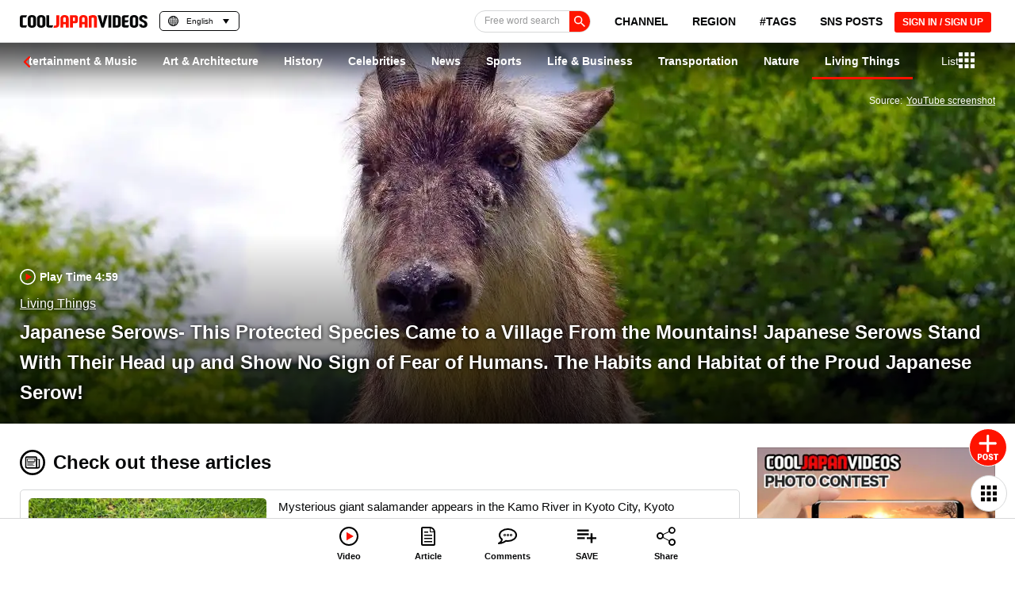

--- FILE ---
content_type: text/html; charset=utf-8
request_url: https://www.google.com/recaptcha/api2/anchor?ar=1&k=6Lf7oucqAAAAAGlPKdg_smNqsbXp9cFWZp2JDzW6&co=aHR0cHM6Ly9jb29samFwYW4tdmlkZW9zLmNvbTo0NDM.&hl=en&v=PoyoqOPhxBO7pBk68S4YbpHZ&size=invisible&anchor-ms=20000&execute-ms=30000&cb=tvy2xeaga8wn
body_size: 48634
content:
<!DOCTYPE HTML><html dir="ltr" lang="en"><head><meta http-equiv="Content-Type" content="text/html; charset=UTF-8">
<meta http-equiv="X-UA-Compatible" content="IE=edge">
<title>reCAPTCHA</title>
<style type="text/css">
/* cyrillic-ext */
@font-face {
  font-family: 'Roboto';
  font-style: normal;
  font-weight: 400;
  font-stretch: 100%;
  src: url(//fonts.gstatic.com/s/roboto/v48/KFO7CnqEu92Fr1ME7kSn66aGLdTylUAMa3GUBHMdazTgWw.woff2) format('woff2');
  unicode-range: U+0460-052F, U+1C80-1C8A, U+20B4, U+2DE0-2DFF, U+A640-A69F, U+FE2E-FE2F;
}
/* cyrillic */
@font-face {
  font-family: 'Roboto';
  font-style: normal;
  font-weight: 400;
  font-stretch: 100%;
  src: url(//fonts.gstatic.com/s/roboto/v48/KFO7CnqEu92Fr1ME7kSn66aGLdTylUAMa3iUBHMdazTgWw.woff2) format('woff2');
  unicode-range: U+0301, U+0400-045F, U+0490-0491, U+04B0-04B1, U+2116;
}
/* greek-ext */
@font-face {
  font-family: 'Roboto';
  font-style: normal;
  font-weight: 400;
  font-stretch: 100%;
  src: url(//fonts.gstatic.com/s/roboto/v48/KFO7CnqEu92Fr1ME7kSn66aGLdTylUAMa3CUBHMdazTgWw.woff2) format('woff2');
  unicode-range: U+1F00-1FFF;
}
/* greek */
@font-face {
  font-family: 'Roboto';
  font-style: normal;
  font-weight: 400;
  font-stretch: 100%;
  src: url(//fonts.gstatic.com/s/roboto/v48/KFO7CnqEu92Fr1ME7kSn66aGLdTylUAMa3-UBHMdazTgWw.woff2) format('woff2');
  unicode-range: U+0370-0377, U+037A-037F, U+0384-038A, U+038C, U+038E-03A1, U+03A3-03FF;
}
/* math */
@font-face {
  font-family: 'Roboto';
  font-style: normal;
  font-weight: 400;
  font-stretch: 100%;
  src: url(//fonts.gstatic.com/s/roboto/v48/KFO7CnqEu92Fr1ME7kSn66aGLdTylUAMawCUBHMdazTgWw.woff2) format('woff2');
  unicode-range: U+0302-0303, U+0305, U+0307-0308, U+0310, U+0312, U+0315, U+031A, U+0326-0327, U+032C, U+032F-0330, U+0332-0333, U+0338, U+033A, U+0346, U+034D, U+0391-03A1, U+03A3-03A9, U+03B1-03C9, U+03D1, U+03D5-03D6, U+03F0-03F1, U+03F4-03F5, U+2016-2017, U+2034-2038, U+203C, U+2040, U+2043, U+2047, U+2050, U+2057, U+205F, U+2070-2071, U+2074-208E, U+2090-209C, U+20D0-20DC, U+20E1, U+20E5-20EF, U+2100-2112, U+2114-2115, U+2117-2121, U+2123-214F, U+2190, U+2192, U+2194-21AE, U+21B0-21E5, U+21F1-21F2, U+21F4-2211, U+2213-2214, U+2216-22FF, U+2308-230B, U+2310, U+2319, U+231C-2321, U+2336-237A, U+237C, U+2395, U+239B-23B7, U+23D0, U+23DC-23E1, U+2474-2475, U+25AF, U+25B3, U+25B7, U+25BD, U+25C1, U+25CA, U+25CC, U+25FB, U+266D-266F, U+27C0-27FF, U+2900-2AFF, U+2B0E-2B11, U+2B30-2B4C, U+2BFE, U+3030, U+FF5B, U+FF5D, U+1D400-1D7FF, U+1EE00-1EEFF;
}
/* symbols */
@font-face {
  font-family: 'Roboto';
  font-style: normal;
  font-weight: 400;
  font-stretch: 100%;
  src: url(//fonts.gstatic.com/s/roboto/v48/KFO7CnqEu92Fr1ME7kSn66aGLdTylUAMaxKUBHMdazTgWw.woff2) format('woff2');
  unicode-range: U+0001-000C, U+000E-001F, U+007F-009F, U+20DD-20E0, U+20E2-20E4, U+2150-218F, U+2190, U+2192, U+2194-2199, U+21AF, U+21E6-21F0, U+21F3, U+2218-2219, U+2299, U+22C4-22C6, U+2300-243F, U+2440-244A, U+2460-24FF, U+25A0-27BF, U+2800-28FF, U+2921-2922, U+2981, U+29BF, U+29EB, U+2B00-2BFF, U+4DC0-4DFF, U+FFF9-FFFB, U+10140-1018E, U+10190-1019C, U+101A0, U+101D0-101FD, U+102E0-102FB, U+10E60-10E7E, U+1D2C0-1D2D3, U+1D2E0-1D37F, U+1F000-1F0FF, U+1F100-1F1AD, U+1F1E6-1F1FF, U+1F30D-1F30F, U+1F315, U+1F31C, U+1F31E, U+1F320-1F32C, U+1F336, U+1F378, U+1F37D, U+1F382, U+1F393-1F39F, U+1F3A7-1F3A8, U+1F3AC-1F3AF, U+1F3C2, U+1F3C4-1F3C6, U+1F3CA-1F3CE, U+1F3D4-1F3E0, U+1F3ED, U+1F3F1-1F3F3, U+1F3F5-1F3F7, U+1F408, U+1F415, U+1F41F, U+1F426, U+1F43F, U+1F441-1F442, U+1F444, U+1F446-1F449, U+1F44C-1F44E, U+1F453, U+1F46A, U+1F47D, U+1F4A3, U+1F4B0, U+1F4B3, U+1F4B9, U+1F4BB, U+1F4BF, U+1F4C8-1F4CB, U+1F4D6, U+1F4DA, U+1F4DF, U+1F4E3-1F4E6, U+1F4EA-1F4ED, U+1F4F7, U+1F4F9-1F4FB, U+1F4FD-1F4FE, U+1F503, U+1F507-1F50B, U+1F50D, U+1F512-1F513, U+1F53E-1F54A, U+1F54F-1F5FA, U+1F610, U+1F650-1F67F, U+1F687, U+1F68D, U+1F691, U+1F694, U+1F698, U+1F6AD, U+1F6B2, U+1F6B9-1F6BA, U+1F6BC, U+1F6C6-1F6CF, U+1F6D3-1F6D7, U+1F6E0-1F6EA, U+1F6F0-1F6F3, U+1F6F7-1F6FC, U+1F700-1F7FF, U+1F800-1F80B, U+1F810-1F847, U+1F850-1F859, U+1F860-1F887, U+1F890-1F8AD, U+1F8B0-1F8BB, U+1F8C0-1F8C1, U+1F900-1F90B, U+1F93B, U+1F946, U+1F984, U+1F996, U+1F9E9, U+1FA00-1FA6F, U+1FA70-1FA7C, U+1FA80-1FA89, U+1FA8F-1FAC6, U+1FACE-1FADC, U+1FADF-1FAE9, U+1FAF0-1FAF8, U+1FB00-1FBFF;
}
/* vietnamese */
@font-face {
  font-family: 'Roboto';
  font-style: normal;
  font-weight: 400;
  font-stretch: 100%;
  src: url(//fonts.gstatic.com/s/roboto/v48/KFO7CnqEu92Fr1ME7kSn66aGLdTylUAMa3OUBHMdazTgWw.woff2) format('woff2');
  unicode-range: U+0102-0103, U+0110-0111, U+0128-0129, U+0168-0169, U+01A0-01A1, U+01AF-01B0, U+0300-0301, U+0303-0304, U+0308-0309, U+0323, U+0329, U+1EA0-1EF9, U+20AB;
}
/* latin-ext */
@font-face {
  font-family: 'Roboto';
  font-style: normal;
  font-weight: 400;
  font-stretch: 100%;
  src: url(//fonts.gstatic.com/s/roboto/v48/KFO7CnqEu92Fr1ME7kSn66aGLdTylUAMa3KUBHMdazTgWw.woff2) format('woff2');
  unicode-range: U+0100-02BA, U+02BD-02C5, U+02C7-02CC, U+02CE-02D7, U+02DD-02FF, U+0304, U+0308, U+0329, U+1D00-1DBF, U+1E00-1E9F, U+1EF2-1EFF, U+2020, U+20A0-20AB, U+20AD-20C0, U+2113, U+2C60-2C7F, U+A720-A7FF;
}
/* latin */
@font-face {
  font-family: 'Roboto';
  font-style: normal;
  font-weight: 400;
  font-stretch: 100%;
  src: url(//fonts.gstatic.com/s/roboto/v48/KFO7CnqEu92Fr1ME7kSn66aGLdTylUAMa3yUBHMdazQ.woff2) format('woff2');
  unicode-range: U+0000-00FF, U+0131, U+0152-0153, U+02BB-02BC, U+02C6, U+02DA, U+02DC, U+0304, U+0308, U+0329, U+2000-206F, U+20AC, U+2122, U+2191, U+2193, U+2212, U+2215, U+FEFF, U+FFFD;
}
/* cyrillic-ext */
@font-face {
  font-family: 'Roboto';
  font-style: normal;
  font-weight: 500;
  font-stretch: 100%;
  src: url(//fonts.gstatic.com/s/roboto/v48/KFO7CnqEu92Fr1ME7kSn66aGLdTylUAMa3GUBHMdazTgWw.woff2) format('woff2');
  unicode-range: U+0460-052F, U+1C80-1C8A, U+20B4, U+2DE0-2DFF, U+A640-A69F, U+FE2E-FE2F;
}
/* cyrillic */
@font-face {
  font-family: 'Roboto';
  font-style: normal;
  font-weight: 500;
  font-stretch: 100%;
  src: url(//fonts.gstatic.com/s/roboto/v48/KFO7CnqEu92Fr1ME7kSn66aGLdTylUAMa3iUBHMdazTgWw.woff2) format('woff2');
  unicode-range: U+0301, U+0400-045F, U+0490-0491, U+04B0-04B1, U+2116;
}
/* greek-ext */
@font-face {
  font-family: 'Roboto';
  font-style: normal;
  font-weight: 500;
  font-stretch: 100%;
  src: url(//fonts.gstatic.com/s/roboto/v48/KFO7CnqEu92Fr1ME7kSn66aGLdTylUAMa3CUBHMdazTgWw.woff2) format('woff2');
  unicode-range: U+1F00-1FFF;
}
/* greek */
@font-face {
  font-family: 'Roboto';
  font-style: normal;
  font-weight: 500;
  font-stretch: 100%;
  src: url(//fonts.gstatic.com/s/roboto/v48/KFO7CnqEu92Fr1ME7kSn66aGLdTylUAMa3-UBHMdazTgWw.woff2) format('woff2');
  unicode-range: U+0370-0377, U+037A-037F, U+0384-038A, U+038C, U+038E-03A1, U+03A3-03FF;
}
/* math */
@font-face {
  font-family: 'Roboto';
  font-style: normal;
  font-weight: 500;
  font-stretch: 100%;
  src: url(//fonts.gstatic.com/s/roboto/v48/KFO7CnqEu92Fr1ME7kSn66aGLdTylUAMawCUBHMdazTgWw.woff2) format('woff2');
  unicode-range: U+0302-0303, U+0305, U+0307-0308, U+0310, U+0312, U+0315, U+031A, U+0326-0327, U+032C, U+032F-0330, U+0332-0333, U+0338, U+033A, U+0346, U+034D, U+0391-03A1, U+03A3-03A9, U+03B1-03C9, U+03D1, U+03D5-03D6, U+03F0-03F1, U+03F4-03F5, U+2016-2017, U+2034-2038, U+203C, U+2040, U+2043, U+2047, U+2050, U+2057, U+205F, U+2070-2071, U+2074-208E, U+2090-209C, U+20D0-20DC, U+20E1, U+20E5-20EF, U+2100-2112, U+2114-2115, U+2117-2121, U+2123-214F, U+2190, U+2192, U+2194-21AE, U+21B0-21E5, U+21F1-21F2, U+21F4-2211, U+2213-2214, U+2216-22FF, U+2308-230B, U+2310, U+2319, U+231C-2321, U+2336-237A, U+237C, U+2395, U+239B-23B7, U+23D0, U+23DC-23E1, U+2474-2475, U+25AF, U+25B3, U+25B7, U+25BD, U+25C1, U+25CA, U+25CC, U+25FB, U+266D-266F, U+27C0-27FF, U+2900-2AFF, U+2B0E-2B11, U+2B30-2B4C, U+2BFE, U+3030, U+FF5B, U+FF5D, U+1D400-1D7FF, U+1EE00-1EEFF;
}
/* symbols */
@font-face {
  font-family: 'Roboto';
  font-style: normal;
  font-weight: 500;
  font-stretch: 100%;
  src: url(//fonts.gstatic.com/s/roboto/v48/KFO7CnqEu92Fr1ME7kSn66aGLdTylUAMaxKUBHMdazTgWw.woff2) format('woff2');
  unicode-range: U+0001-000C, U+000E-001F, U+007F-009F, U+20DD-20E0, U+20E2-20E4, U+2150-218F, U+2190, U+2192, U+2194-2199, U+21AF, U+21E6-21F0, U+21F3, U+2218-2219, U+2299, U+22C4-22C6, U+2300-243F, U+2440-244A, U+2460-24FF, U+25A0-27BF, U+2800-28FF, U+2921-2922, U+2981, U+29BF, U+29EB, U+2B00-2BFF, U+4DC0-4DFF, U+FFF9-FFFB, U+10140-1018E, U+10190-1019C, U+101A0, U+101D0-101FD, U+102E0-102FB, U+10E60-10E7E, U+1D2C0-1D2D3, U+1D2E0-1D37F, U+1F000-1F0FF, U+1F100-1F1AD, U+1F1E6-1F1FF, U+1F30D-1F30F, U+1F315, U+1F31C, U+1F31E, U+1F320-1F32C, U+1F336, U+1F378, U+1F37D, U+1F382, U+1F393-1F39F, U+1F3A7-1F3A8, U+1F3AC-1F3AF, U+1F3C2, U+1F3C4-1F3C6, U+1F3CA-1F3CE, U+1F3D4-1F3E0, U+1F3ED, U+1F3F1-1F3F3, U+1F3F5-1F3F7, U+1F408, U+1F415, U+1F41F, U+1F426, U+1F43F, U+1F441-1F442, U+1F444, U+1F446-1F449, U+1F44C-1F44E, U+1F453, U+1F46A, U+1F47D, U+1F4A3, U+1F4B0, U+1F4B3, U+1F4B9, U+1F4BB, U+1F4BF, U+1F4C8-1F4CB, U+1F4D6, U+1F4DA, U+1F4DF, U+1F4E3-1F4E6, U+1F4EA-1F4ED, U+1F4F7, U+1F4F9-1F4FB, U+1F4FD-1F4FE, U+1F503, U+1F507-1F50B, U+1F50D, U+1F512-1F513, U+1F53E-1F54A, U+1F54F-1F5FA, U+1F610, U+1F650-1F67F, U+1F687, U+1F68D, U+1F691, U+1F694, U+1F698, U+1F6AD, U+1F6B2, U+1F6B9-1F6BA, U+1F6BC, U+1F6C6-1F6CF, U+1F6D3-1F6D7, U+1F6E0-1F6EA, U+1F6F0-1F6F3, U+1F6F7-1F6FC, U+1F700-1F7FF, U+1F800-1F80B, U+1F810-1F847, U+1F850-1F859, U+1F860-1F887, U+1F890-1F8AD, U+1F8B0-1F8BB, U+1F8C0-1F8C1, U+1F900-1F90B, U+1F93B, U+1F946, U+1F984, U+1F996, U+1F9E9, U+1FA00-1FA6F, U+1FA70-1FA7C, U+1FA80-1FA89, U+1FA8F-1FAC6, U+1FACE-1FADC, U+1FADF-1FAE9, U+1FAF0-1FAF8, U+1FB00-1FBFF;
}
/* vietnamese */
@font-face {
  font-family: 'Roboto';
  font-style: normal;
  font-weight: 500;
  font-stretch: 100%;
  src: url(//fonts.gstatic.com/s/roboto/v48/KFO7CnqEu92Fr1ME7kSn66aGLdTylUAMa3OUBHMdazTgWw.woff2) format('woff2');
  unicode-range: U+0102-0103, U+0110-0111, U+0128-0129, U+0168-0169, U+01A0-01A1, U+01AF-01B0, U+0300-0301, U+0303-0304, U+0308-0309, U+0323, U+0329, U+1EA0-1EF9, U+20AB;
}
/* latin-ext */
@font-face {
  font-family: 'Roboto';
  font-style: normal;
  font-weight: 500;
  font-stretch: 100%;
  src: url(//fonts.gstatic.com/s/roboto/v48/KFO7CnqEu92Fr1ME7kSn66aGLdTylUAMa3KUBHMdazTgWw.woff2) format('woff2');
  unicode-range: U+0100-02BA, U+02BD-02C5, U+02C7-02CC, U+02CE-02D7, U+02DD-02FF, U+0304, U+0308, U+0329, U+1D00-1DBF, U+1E00-1E9F, U+1EF2-1EFF, U+2020, U+20A0-20AB, U+20AD-20C0, U+2113, U+2C60-2C7F, U+A720-A7FF;
}
/* latin */
@font-face {
  font-family: 'Roboto';
  font-style: normal;
  font-weight: 500;
  font-stretch: 100%;
  src: url(//fonts.gstatic.com/s/roboto/v48/KFO7CnqEu92Fr1ME7kSn66aGLdTylUAMa3yUBHMdazQ.woff2) format('woff2');
  unicode-range: U+0000-00FF, U+0131, U+0152-0153, U+02BB-02BC, U+02C6, U+02DA, U+02DC, U+0304, U+0308, U+0329, U+2000-206F, U+20AC, U+2122, U+2191, U+2193, U+2212, U+2215, U+FEFF, U+FFFD;
}
/* cyrillic-ext */
@font-face {
  font-family: 'Roboto';
  font-style: normal;
  font-weight: 900;
  font-stretch: 100%;
  src: url(//fonts.gstatic.com/s/roboto/v48/KFO7CnqEu92Fr1ME7kSn66aGLdTylUAMa3GUBHMdazTgWw.woff2) format('woff2');
  unicode-range: U+0460-052F, U+1C80-1C8A, U+20B4, U+2DE0-2DFF, U+A640-A69F, U+FE2E-FE2F;
}
/* cyrillic */
@font-face {
  font-family: 'Roboto';
  font-style: normal;
  font-weight: 900;
  font-stretch: 100%;
  src: url(//fonts.gstatic.com/s/roboto/v48/KFO7CnqEu92Fr1ME7kSn66aGLdTylUAMa3iUBHMdazTgWw.woff2) format('woff2');
  unicode-range: U+0301, U+0400-045F, U+0490-0491, U+04B0-04B1, U+2116;
}
/* greek-ext */
@font-face {
  font-family: 'Roboto';
  font-style: normal;
  font-weight: 900;
  font-stretch: 100%;
  src: url(//fonts.gstatic.com/s/roboto/v48/KFO7CnqEu92Fr1ME7kSn66aGLdTylUAMa3CUBHMdazTgWw.woff2) format('woff2');
  unicode-range: U+1F00-1FFF;
}
/* greek */
@font-face {
  font-family: 'Roboto';
  font-style: normal;
  font-weight: 900;
  font-stretch: 100%;
  src: url(//fonts.gstatic.com/s/roboto/v48/KFO7CnqEu92Fr1ME7kSn66aGLdTylUAMa3-UBHMdazTgWw.woff2) format('woff2');
  unicode-range: U+0370-0377, U+037A-037F, U+0384-038A, U+038C, U+038E-03A1, U+03A3-03FF;
}
/* math */
@font-face {
  font-family: 'Roboto';
  font-style: normal;
  font-weight: 900;
  font-stretch: 100%;
  src: url(//fonts.gstatic.com/s/roboto/v48/KFO7CnqEu92Fr1ME7kSn66aGLdTylUAMawCUBHMdazTgWw.woff2) format('woff2');
  unicode-range: U+0302-0303, U+0305, U+0307-0308, U+0310, U+0312, U+0315, U+031A, U+0326-0327, U+032C, U+032F-0330, U+0332-0333, U+0338, U+033A, U+0346, U+034D, U+0391-03A1, U+03A3-03A9, U+03B1-03C9, U+03D1, U+03D5-03D6, U+03F0-03F1, U+03F4-03F5, U+2016-2017, U+2034-2038, U+203C, U+2040, U+2043, U+2047, U+2050, U+2057, U+205F, U+2070-2071, U+2074-208E, U+2090-209C, U+20D0-20DC, U+20E1, U+20E5-20EF, U+2100-2112, U+2114-2115, U+2117-2121, U+2123-214F, U+2190, U+2192, U+2194-21AE, U+21B0-21E5, U+21F1-21F2, U+21F4-2211, U+2213-2214, U+2216-22FF, U+2308-230B, U+2310, U+2319, U+231C-2321, U+2336-237A, U+237C, U+2395, U+239B-23B7, U+23D0, U+23DC-23E1, U+2474-2475, U+25AF, U+25B3, U+25B7, U+25BD, U+25C1, U+25CA, U+25CC, U+25FB, U+266D-266F, U+27C0-27FF, U+2900-2AFF, U+2B0E-2B11, U+2B30-2B4C, U+2BFE, U+3030, U+FF5B, U+FF5D, U+1D400-1D7FF, U+1EE00-1EEFF;
}
/* symbols */
@font-face {
  font-family: 'Roboto';
  font-style: normal;
  font-weight: 900;
  font-stretch: 100%;
  src: url(//fonts.gstatic.com/s/roboto/v48/KFO7CnqEu92Fr1ME7kSn66aGLdTylUAMaxKUBHMdazTgWw.woff2) format('woff2');
  unicode-range: U+0001-000C, U+000E-001F, U+007F-009F, U+20DD-20E0, U+20E2-20E4, U+2150-218F, U+2190, U+2192, U+2194-2199, U+21AF, U+21E6-21F0, U+21F3, U+2218-2219, U+2299, U+22C4-22C6, U+2300-243F, U+2440-244A, U+2460-24FF, U+25A0-27BF, U+2800-28FF, U+2921-2922, U+2981, U+29BF, U+29EB, U+2B00-2BFF, U+4DC0-4DFF, U+FFF9-FFFB, U+10140-1018E, U+10190-1019C, U+101A0, U+101D0-101FD, U+102E0-102FB, U+10E60-10E7E, U+1D2C0-1D2D3, U+1D2E0-1D37F, U+1F000-1F0FF, U+1F100-1F1AD, U+1F1E6-1F1FF, U+1F30D-1F30F, U+1F315, U+1F31C, U+1F31E, U+1F320-1F32C, U+1F336, U+1F378, U+1F37D, U+1F382, U+1F393-1F39F, U+1F3A7-1F3A8, U+1F3AC-1F3AF, U+1F3C2, U+1F3C4-1F3C6, U+1F3CA-1F3CE, U+1F3D4-1F3E0, U+1F3ED, U+1F3F1-1F3F3, U+1F3F5-1F3F7, U+1F408, U+1F415, U+1F41F, U+1F426, U+1F43F, U+1F441-1F442, U+1F444, U+1F446-1F449, U+1F44C-1F44E, U+1F453, U+1F46A, U+1F47D, U+1F4A3, U+1F4B0, U+1F4B3, U+1F4B9, U+1F4BB, U+1F4BF, U+1F4C8-1F4CB, U+1F4D6, U+1F4DA, U+1F4DF, U+1F4E3-1F4E6, U+1F4EA-1F4ED, U+1F4F7, U+1F4F9-1F4FB, U+1F4FD-1F4FE, U+1F503, U+1F507-1F50B, U+1F50D, U+1F512-1F513, U+1F53E-1F54A, U+1F54F-1F5FA, U+1F610, U+1F650-1F67F, U+1F687, U+1F68D, U+1F691, U+1F694, U+1F698, U+1F6AD, U+1F6B2, U+1F6B9-1F6BA, U+1F6BC, U+1F6C6-1F6CF, U+1F6D3-1F6D7, U+1F6E0-1F6EA, U+1F6F0-1F6F3, U+1F6F7-1F6FC, U+1F700-1F7FF, U+1F800-1F80B, U+1F810-1F847, U+1F850-1F859, U+1F860-1F887, U+1F890-1F8AD, U+1F8B0-1F8BB, U+1F8C0-1F8C1, U+1F900-1F90B, U+1F93B, U+1F946, U+1F984, U+1F996, U+1F9E9, U+1FA00-1FA6F, U+1FA70-1FA7C, U+1FA80-1FA89, U+1FA8F-1FAC6, U+1FACE-1FADC, U+1FADF-1FAE9, U+1FAF0-1FAF8, U+1FB00-1FBFF;
}
/* vietnamese */
@font-face {
  font-family: 'Roboto';
  font-style: normal;
  font-weight: 900;
  font-stretch: 100%;
  src: url(//fonts.gstatic.com/s/roboto/v48/KFO7CnqEu92Fr1ME7kSn66aGLdTylUAMa3OUBHMdazTgWw.woff2) format('woff2');
  unicode-range: U+0102-0103, U+0110-0111, U+0128-0129, U+0168-0169, U+01A0-01A1, U+01AF-01B0, U+0300-0301, U+0303-0304, U+0308-0309, U+0323, U+0329, U+1EA0-1EF9, U+20AB;
}
/* latin-ext */
@font-face {
  font-family: 'Roboto';
  font-style: normal;
  font-weight: 900;
  font-stretch: 100%;
  src: url(//fonts.gstatic.com/s/roboto/v48/KFO7CnqEu92Fr1ME7kSn66aGLdTylUAMa3KUBHMdazTgWw.woff2) format('woff2');
  unicode-range: U+0100-02BA, U+02BD-02C5, U+02C7-02CC, U+02CE-02D7, U+02DD-02FF, U+0304, U+0308, U+0329, U+1D00-1DBF, U+1E00-1E9F, U+1EF2-1EFF, U+2020, U+20A0-20AB, U+20AD-20C0, U+2113, U+2C60-2C7F, U+A720-A7FF;
}
/* latin */
@font-face {
  font-family: 'Roboto';
  font-style: normal;
  font-weight: 900;
  font-stretch: 100%;
  src: url(//fonts.gstatic.com/s/roboto/v48/KFO7CnqEu92Fr1ME7kSn66aGLdTylUAMa3yUBHMdazQ.woff2) format('woff2');
  unicode-range: U+0000-00FF, U+0131, U+0152-0153, U+02BB-02BC, U+02C6, U+02DA, U+02DC, U+0304, U+0308, U+0329, U+2000-206F, U+20AC, U+2122, U+2191, U+2193, U+2212, U+2215, U+FEFF, U+FFFD;
}

</style>
<link rel="stylesheet" type="text/css" href="https://www.gstatic.com/recaptcha/releases/PoyoqOPhxBO7pBk68S4YbpHZ/styles__ltr.css">
<script nonce="HhMbYlFnbVSNQ4dJhaUflg" type="text/javascript">window['__recaptcha_api'] = 'https://www.google.com/recaptcha/api2/';</script>
<script type="text/javascript" src="https://www.gstatic.com/recaptcha/releases/PoyoqOPhxBO7pBk68S4YbpHZ/recaptcha__en.js" nonce="HhMbYlFnbVSNQ4dJhaUflg">
      
    </script></head>
<body><div id="rc-anchor-alert" class="rc-anchor-alert"></div>
<input type="hidden" id="recaptcha-token" value="[base64]">
<script type="text/javascript" nonce="HhMbYlFnbVSNQ4dJhaUflg">
      recaptcha.anchor.Main.init("[\x22ainput\x22,[\x22bgdata\x22,\x22\x22,\[base64]/[base64]/[base64]/ZyhXLGgpOnEoW04sMjEsbF0sVywwKSxoKSxmYWxzZSxmYWxzZSl9Y2F0Y2goayl7RygzNTgsVyk/[base64]/[base64]/[base64]/[base64]/[base64]/[base64]/[base64]/bmV3IEJbT10oRFswXSk6dz09Mj9uZXcgQltPXShEWzBdLERbMV0pOnc9PTM/bmV3IEJbT10oRFswXSxEWzFdLERbMl0pOnc9PTQ/[base64]/[base64]/[base64]/[base64]/[base64]\\u003d\x22,\[base64]\\u003d\\u003d\x22,\x22GMO9ISc5wp01w71Jwr/CuRnDjwLCrsOJQXZQZ8O5WQ/DoEo3OF0MwpHDtsOiFQd6WcKAe8Kgw5I3w7jDoMOWw4RcICUwC0p/McOwdcK9aMO/[base64]/DuBlXfz7ComHDtsKUGSrDnWRWw5LCk8OBw4DCjmVrw6BRAHzCgTVXw6/[base64]/w5/CncOmwpDDoMKwBsOCw4/DmcKbaXjCmMORw67Ci8K2woBqbcOYwpTCu1XDvzPCvsOww6XDkVPDqWw8OHwKw6EkP8OyKsK1w4NNw6gVwqfDisOUw5wXw7HDnE0Fw6obfcKuPzvDhDREw6h6wqprRzrDphQ2wpcBcMOAwrotCsORwqofw6FbS8KSQX4pJ8KBFMKDelggw59/eXXDu8OrFcK/[base64]/[base64]/CnyLCm3R7TAQ4w7TCgSYTwqPCn8O/worDvgd5woovLibCshVDwr/DmsOCDQPCusOGWiHCuQXCvMOSw7LClsK/wqzDo8OtfkLCgMKCGC0GDsKUwprDqT8fXHoIUcKnKsKSV1XClFDCqcOXUg3Co8OzFcO+UcORwpdKPcORPcOuFDlbO8KPwpdgUFTDj8OXfMO/P8KreVLDn8O7w7TCicKGN1HDkwF1w40BwrTDl8Ktw6lRwpoUwpfCsMOZwpQTw4gKw6Ygw4TCpMKowpvDszzCnsOgD2HCsG7CkjHDjB7CvcODO8OPGcOiw6TClsK/eBPCtsOkw5ATVk3Cs8KoesKDIcO2XsOyQlXCqxXCqC/DiwMqOGZGdFIxw7Ndw43DmDLDmcOpa1seDRfCiMKfw5YMw7VgRD/[base64]/SVQ8w69CN8KPL8OdXsO7w4Avw7sMw4LCsTR3esOhw6bDoMONwoUJwpvDoVPDlMO/GcK5JH4XfDrCmMOOw5nDlcKmwoLCqSTDt04Lwos6ccK4wqjDgh7CrcKcUsKaBQ/[base64]/Dp3rCpcKHc8K6ZcOcw6B0UDttwrIxwqjCl8Ocw5JUw64pa3AOdU/CtcOwSsOZwrnCgcK1w74IwqoJFsKTH1LClMKAw6zCp8Oowq8dGcK8VxvCgcKBwqHDi054B8K6JALDvFjCkMOWHkkVw7RiP8OZwrnCiFl1J01HwrjCuDDDu8KIw7/CuD/CssOnJBnDu1IOw5liw7TCi27DoMO1wpLCpsK5THoLJsOKdEsQw6LDu8OHZQsUw448wprCmMKrYHMeA8OlwpsPCMKQFh8Dw7rCl8OLwqZlZ8OzQ8K0woYPw58oTMOWw4c5w6/CiMOcMWzCiMKPw69Iwqpnw7DCjsKwDlFtIMO/KMKBKF/DgCzDlsK8wockwoFJwo3CqXIIVlfCvsKswonDmMKww4nCvgwKNn4Dw4Uzw6TClVNRJlnCl1XDlsOww73DvAnCsMOmLWDCusKeaT7DocOCw6M6U8Oqw7bCsW3DscOTI8KmQsO7wqPCl1fCr8KEaMODw5LDvS1pw6J+XsOjwo/[base64]/TcKaKMOjXj1HdH3Dp8OfRXp8wqpkwpI/AcK3w7XCqcK9McKywpkXbsOPw7/CpWTDqk16HQ4LDMOiw6pIw69ZSE1Pw7fDjmHCq8OSC8OqcjvCv8KYw585w4cKYMOqBFrDsHbClMOvwqRUSsKHeicJw5rCnsO/w5RFwrTDh8KgSsOhPDpMw45LCnZQwqpuw6fCoxnDjnDCuMK2wo/CocKDVBPCn8KXSmpaw4PCmBMlwpkXfQNBwpnDnsOow6bDvcKbfsK4wpLCmMOgeMOPF8OzOcO7w60sQcODNcOMBMOoOjzCqy3CkTXCjsO8J0TCoMKBYQzDvcOnKsKlccK2IsO/[base64]/Ckxp3Z8KzwqF/w4k0w75cYF/CpVB0ahvCu8OZwqLChGBGwrkyw58rwrfCm8OZX8K/B1fDkcOfw5nDl8KtBcKDZg3DkAhwZsKsNmdGw5nDj2/Dq8OfwoldBhoNw68Fw7DDi8Ovwr3Dh8Knw6UnO8OYw6JEwpHDmcOvMsK7wqMvS1DDhTzCsMOiwr7DjxUNw7ZHXcOSwp3DoMKrX8OOw6Jsw4rCsn0jHX0tJis+NFbCkMOuwp5ndVPDucOKEAHCrG5Pw7DDo8KqwpvDrcKcXRpaCjFoLX8KbHDDgsOdIAYlwqDDkS/DksK1Sltxw6VUwrBFwpPDssKFwp12SWJ8P8OeaSU+w6gVXsKofQLCrsOQwoZCw6fDlsKyNsK2wr/DtBDCsDAWworCocOgwpjDi0rDmMKgw4LCjcOiVMOnKMKIMsKjwp/DoMKKAsKJw5bDmMOjw4sAGUTDkEnCox1Nwo80BMOLwpsnCcK3w5V0XsOGOsK+w687w6RjQgrCpMKoYhbDmBzCszjCqMKwaMO0wqwSwofDpTVLJkoLw6d9wocYbcK0RkHDlCBCJTDCrsKvwqU9bcO/OMOkwq4ddcKnw5ZOGSE/wr7Dq8OfMRnDsMKdwqDDusK9DBsKw4o8CAFPXiLDrDYwaAJdw7HDh2IjK0JOZsKGwqjDn8KqwrfCu1tQD2TCrMK+JsOcMcOaw5TCvhcpw6cDWk3Dm3ISwqbCrhsyw6DDuAvCtcOucsKdw4cSw4BxwpIcwot5w4NHw7/[base64]/Dm2c3esK4CGB9VjfDucOQw5DCiMOGRsO4LEQSwrVQVBzCqsOGcl7ChsOhNcKFaGjCsMKqJjAafsOVJHHDp8OodMKLwrrCqCNPwrLCoGogA8ONIsO8TXt0wqjDiRZww7EKNDEzLFoVD8KATkEnwqZMw4zDshR3T1fCuyzCnMOmXAETwpN5woB/[base64]/CtxvDrRXDu8Kbw6pHEX5zesOedkXDnMObMV7DhsO9wo0TwpUQHsKrw7ZuWsKsYA4kH8O4wqHDuhlew5nCvQrDvVXCuVzDgsODwrMnwojCpR/CvQhUw6x6w57DlcOjwqcrZ1TDksK0WDtyaHBMwrBeE17Ck8OZcMODK2B+woxNwplGKMKSD8O7w6rDj8Kew4PDoCcud8OEAHLCmjoLCE8lw5V/UW4ga8K+C15WSVtufkJYSgwcFsO2LDJQwrDDvHbDlcK8wrUgw6HDpVnDiH9oPMK+w57Cn2Q1KcKndEfCgMOywqYjw7XDl24kw43ChMOdwr3DlsO3BcK3wqzDrXhoN8Oiwpt5wpsaw7xGC04YGkwaP8KFwp/DqMK+EsOBwoXCgkB4w4jCukA3wpVew4U+w7s7XcOHKMOKwpwJcsOawoE1ZBVWwqoLLGVIwqsUB8K9w6rDgk/DksOVwqzCqyvDryTCl8OiJsOLRMKnw5kcwrAbTMKRwo4/GMKwwq0nwp7DmAHCrTlHciLDuiRnCMKcwo/DnsOIdXzCh3pCwpMZw5AbwpLCtzcXXl3DhcOQwpAhwojDscKzw79HUU19wojCpMOPw4rDocKywp49fsKaw6/Dr8KlZ8OrCcOjVh1ROcKZw4XDihddwqLDpHAbw7Vow7TDkDhIVMKnCsOOQcOQYsO4w5sdD8KGOijCtcOABcKnw7BYXGvDrsKQw53DsSnDl35WTFlyRH8Pwp/DuXPCrRbDtMOeAmrDsyTDjGbChQjCnsKnwrgrw6Mjd2AswrbCn3U8w6DCtsOqw4bDngEswp/Dky8ednwLw6hPScKww63Cj2jDmFLDucOjw7EZwpNuR8K7w57CtyAtw59+IX8AwosZL1V4WWFAwplyd8KzEcKbWFALR8KIYzDCqkrClS3DlcOswpbCr8K9wpc+wpo3dsOmUcOzQBcnwoNUwohNLjXDicOlNAdYwpPDnX/[base64]/DtUnCtMKPNsOawqwmUcONM8OJGsO7MsKDWVzCijVCT8K+YsKmXxAowonDicO5wqcXR8OKQnjDp8OXw6HDsFcNYsKrwrJMwqZ/w5zCqUVDMsOsw6kzBsOKwpstbW10w4/DsMKCE8K1wo3DmMKUPcKrQADDmcOowrlNwprCoMKFwqHDtMKLc8OgFwkRw5QKa8KsbsOUYSU7wpkyEyfDt1dLKA57w5DCisKnw6R0wo7DlsK5dDfCrwrCjsKjO8OUw7TCpELCh8O/EsOnFMO8X3Vmw4J/RsOUIMKLNsKZw5jDjQPDhcKVw6gaIsOkO23DsGR6woE1ZsOEPTpncsOWwqZzVljCq07DuXPCpSXDlmxMwoovw53DjjHCoQgkwql6wp/[base64]/[base64]/R8OYHw8qwrDCnj7CnA3Dp0F7w6V/w67CisOpw59EDMOTfcOMw7zDhsKCJsKqwqbCrHHCsXfCjRTCqWl1w7tzeMKww7NJU3kawqTCrH5MWiLDpx/CrsOJTX5ow5/CigDDhW4ZwpVYwofCv8O3wpZJJsKxDcKffsOnwrs0woTClUAJCsKiR8KHwo7CncO1wr/DosKbK8KLw4/Cg8ORw6/Cu8K0w78ZwotVZh4dPcKFw57DucOzOAp0E1w+w6gnAzfCk8OkJ8OQw6bCocK0w5TDoMOTQMOrWirCpsKqMsKZGH7DpsKNw5liwp/DusKKw6PDmTDDlnrDr8KSGgXDiWXCkEklwo7CocOyw6UTwrfCtsKjN8Knwr/Cs8KmwrIwWsO2w57DmTbDs2rDlx/DuDPDv8K+V8K4wojDqMOZwrjDnMO9w5zDsk/CicOoOcKSXkLCk8OML8OfwpVZHVsJAcOEfMO5QioeKnDDuMOFw5DChsOKw58Gw7kuAnbDsGfDlGDDtMOTwrbCgA4HwqcwTSMSwqDDp27DrXx7AWvDohBvw5TDglnCn8KEwqLCvQ/Cg8KxwrpCwpIAwo5pwp7Cj8Oxw67CthFDMiUvVEMSwoXCnMOWwq7ClcO7w7bDlEbCvzo3cV9TH8K6HFLDggITw5XCn8KvNsOvwrZ2J8KjwpHDrcKJwpQtw7zDn8ONw4rDo8KZUcKke3LCo8Ktw4vCpxfDsCrDtsKZwpfDkgF4wr8cw7hBwr7DocODQzUZW17Cs8O/Li7CvcKaw6DDqlptw4PDrVvDq8KewpbChxHChR1rX253wqfCtFjCtUofUcKIw5p6AHrCrks7YsKGw5fDt3p/wofCqsKOajnCoEHDqMKOEsO/YHrDicOMHDYgHGEFQmVfwo7DswPCgih+w7fCrC3Dn3pXK8KnwovDgW3Dt3wqw5XDjcOBPA/DpcOOfcOCf3AUbTnDgjFFwr0uwpPDtyLDmSAHwq/DksKfPsKbL8KUwqrDiMKTw6ktAsKWAsO0EVzCslvDtlsnURbCpcOlwp4tTHZnw6zDm342YwrCsXk+B8K9fkd6woHDlArCs2J6w4dQw6INLTfDvcOAH3EwVCNQw7bCvj1QwpLDlMOlTCTCr8OTwq/Dkk/[base64]/[base64]/CrHDDr8Ogw5wjwrQKOsKZw7XCshLDgMO8w7vCgsOhcDrCrsOfw4TDi3HCs8OCUHfCq1UAw5DCr8Oswpo4QcKlw6/ClERWw7B7w7XCksOEa8OfeDHCkMOgRVvDq2U3wq7CoDwzwp91w70vYkLDpERiw6Ncw7Q1wqZbwrtnwo0gK2fCg1DCuMKrw4TCp8Khw6EDw4pjwoliwrjCm8OsLTIdw6sfwp4/w7bClQTDmMOQYsOBDwXCnH9nacKeU2pXCcK1w4DDuFrCvywtwrhwwqXDt8OzwqAsbMOEw7VOw6ADIkFSwpQ1DE1Ew4bDtDTDs8O8OMOhHMOxLWUdTy5Yw5bDjsKzwrthf8Opwqw6w6khw5rCvsOFPHBhInjCrcOYw4PCpXTDsMOxScKyEcOnTD/CtcKrTcOyNsKlHi/DpRQVd33CiMOqFsK6w7HDvsKQKcOUw6hQw7QQwpTDthk7SwXDuCvCmgpKGMKlc8OQSMO2LMOtDMK4wpZ3w47DmQDCg8OzdsOLwrjCqk7CscO/w6oiV2Qtw78ewq7CmCfCrj3DlTw5FsOvJcOqwpFYCsKHwqNlcWDCpk83wovCszLDjHxScjrDvsOcKMOTNcOxw7E/woQ7asO0D2cewqLDusOOwqnCjsKuMnQKK8OkKsKww4rDlcOCD8KvOcKCwqhfOsOyTsOZWsObGMOtWMOvwpbCqkVYwqNzKcK2anQAY8Obwr/DlxjCkAN+w6rCrUfCg8Kbw7zDpyvDssOgwoXDoMOyQMOjCjDCgsOoLsKvK0BJHk91bUHCsWNBw6bCmVPDvk/CvMO/[base64]/CqD5NI8KmPiMgcsOzJVB6wqc0w6I/MxfDskLCl8OMw45aw6vDtMO+w4xUw4FMw60cwpnCr8OSYsOASAJYP3/CjcKFwp8xwqXDnsKnwoo6TDllXVcYw7lScMOywq4uJMKzaDBWwqjCuMO7w5fDgkRkw6IvwpbClzbDnGN/[base64]/Di1MCwrsZwofClgvCnwnCqxzCnMOiF8KAw4M+w5ELw4wTfMOEwoXCig4gTsKHKTvDlmnDl8OwXy/DqTVvZUVLacOTMR8Fw5N3wqfDlnMQw5bDgcKHw5bCjB8ZD8OiwrDDlcOKw7N3wr8dAk4JdTrCrhbCpDfDj1vDr8KBJcKyw4zCrzDCvSdew5s0XsK7GX/DqcOew4LDg8OSC8K7akNowp1Qw58Uw4FEw4IaEMOaVCElGm0mRMOIT3vCocKew6xgw6fDuhNHw6srwqIWw4NRVU5SOUEHHsOmZBfChCjCuMOzS3gswp7DscONwpIDwqbDlhI1ECJqw4PCgcK5ScOiGsKtwrU7a1/DuU7ClEYqwrpaO8OVw6DDksKVdsKiYlHClMOgT8O3ecKHOU/DrMOpwrnCplvDhyF0wqAOSMKNwpsQw5PCm8OJBz7CgMK9wr0pHAwGw7w6YAoUw4NmNcOewpPDlcORO0AqHB/Dq8KCw5vDpEbCs8OmfsKuKX3DnMKQCkPCkBARMy9/[base64]/DiV7DiF/[base64]/wpQPwqNHwpDCusOpPibCrVw/[base64]/[base64]/wovDlMOgwozDoHYbUMOQwpcNDxwJCsOcwp3DscKJwq9YTyJrw6gEw4vCmDHCtSNlc8ODw4/CpwTCusKXesKwTcOxwpRqwpZeAgcsw7XCrFzCtMO1HsObwrZ+w7B/NcKRwrlYwpTCiyZ6HkQKYkYWw5BHUMKbw6VMwq7Dj8Oaw6oNw5rDmmjCpsKBwpvDlxzDqi0xw5cbNGfDiXxaw6XDjmbChx3ClMOQwprCmsOJVcOHwrttwoVvcWd3H3VMw5Uaw7vDtnvCk8OqwqrCvsOmwpPCicK9KF9ETxQiB34jDU/DksKqwocvw5kINsKXOcKRw6nCtsO/[base64]/DnsKoQyrDncOab8OVw6E0csOjf3d3WGvDtsKtU8OTwr/CtMOYPXfCnybCiFLChzgvHcOwFsOpwqrDrcONw75owohKSFxAB8OXwrAiFsOiTSjChcK2aFPDlytHUWhBdF3CvsKkwqkqCiPCj8KTfV/DiQvCtcKmw6ZWd8O5wovCm8KLTsOTEFXDkMKwwoYLwpnDiMKuw5rDin/CpVAyw6UAwoA/w4PCqMKfwrfCocOASMK9A8Otw4xWwpzDnsKnwoN2w4TCgiVMEsKfF8OISXTCrMKkM33CjcO0w6UBw75Aw4cdCcOMYMKQw4wYw7fCoXLDiMKLwr7ChsONN2sbwogkRcKDaMK/D8KALsOKITrCpTNFwr3DjMOrwpnCiHF8bsKXUm41dcOXw45/wp5eGx7Djyx3w7pqw4DDj8OOwqoRI8OowonCscOdElfCl8O4w4g/[base64]/YnYoIsKoXHDCs8OBwrDDswcnw7jDrWHDiXLCtBgSLsKgw63CkmR2wofCrw9EwoDCknrCicKsBE4mw4DCicKYw4zDuHrCisOmPsO+XAIFPhFED8OMw7/DkXtwaDXDjcKNwr/DgsKhQcKHw5BSQy7Cq8OATykHwr7CkcONw58xw5o4w4DDl8OlWwIFb8OYMMOVw7/CgMOhRcK+w4cAO8Kywo7CjRQdb8OOWsKtKcKnGMKPH3fDtsKXRgZmHxoVw6xyPEJCHMKSw5FxQlAdw4o4w4jCtCLCsk9Vwp1mWhzCksKewpkaK8OswrwPwrPCslPCoG9II1/CqMOuFMOkE23DtlrCtDIpw7/CqXdpMMK9wrRjTwLDi8O3wprCjcKUw6DCs8KrdMOfDcOjYMOmacOuwqdbccKfKwMbwpfDvF7DrcOTZ8Oxw7AyaMO0G8OEw598w7UcwqfChsKIHgLDpSXCnTw0wq/CmHvCo8OjQ8Oqwp49TMKOJQZpwokSUMKTCiJFc3kVw67ClMKgw6bCgE1oBcK0wpBhB0vDvS4bdcOBUMK3w4xZw6RkwrJgwqDDmMOIAcKsTcOkwq7DtkbDiXELwrPCvMKYJMOCS8ObecOOZ8OxAMKwbsObJSN8WMO0JQZOG14/woo+NMOZworCtsODwoTCgmTCgS7DlsOHEMKDRVNHwo80NzZ2RcKmw7MWTMOmw4jCm8OaHGEhc8Kwwr/CnGZRwo3DhA/CnC0nwrNyFiI2wp3DtHdiR2HCsWxIw67CrhrChnsWwq1VFMOIw7fDrh/[base64]/[base64]/[base64]/[base64]/wrbDrE9jwrzDmDnDtMO1R2NBenoowojDhsK3w63ClcKMwpIuV1xtXGQIwoLCplDDqVbCrsOIw5XDhcKIeXfDmXPCqcOLw4HClMKRwp89GDDCixcTGTDCqcOtRmXCm2XDn8OfwrbCjn88cj1Rw6DDqybCmxdKbE55w5zDgwhvTRtmOcKeYMOjXx/DtsKmH8O/w7MJfnJ4wpbCoMKGBMKROXkPPMOxwrHCowrDpgkew7zDhcKLw5vCtMOgwpvCq8KJwq19woLChcK/ecK6w5PCvA0hwp4kXVHCm8KXw7HDjcKhAsODQXHDusO/WgDDuF3Dl8Kkw6EpF8KBw4XDmV/[base64]/[base64]/CjQcuwpQYwobDlRVLw6LDnMO2wqRJYgfDsVYjw6PCoGXDr1DCnMORAMKfUsK7wr/Cv8KDwq/CvsKcIsKYwrHDm8K/[base64]/[base64]/DscOeFMK9ZsOtF8KxMBbDn8KowrLDt8OVMzwmRn3Ct05EwqPCuxLCs8OfLMOoIMOlXWl5ecOlwr/[base64]/EwxAQsOnw4IjwpfDkMOXwpfDlW7DisOAOAIqdMKHECxNdjQYbkLDlR9CwqbCkXQMX8KsF8OTwp7CiHXDoDEhwpUDZ8OVJRRvwoheFX3DhMKJw5M0wpxVJgfDs1AmK8KCw5JiA8KHK0zCq8KuwrzDqyXCgsORwplSw7EwX8Oic8KNw4nDtsKQXR/CgMOOw6rCiMOMagfCpU3DnAdGw6MmwojDnsKjb2nDhW7CvMOVKgPCvsO/wrJHBsORw54Nw5ElI005C8KQLW/[base64]/CnAxRJsKeC8KdMGHDgH3Cj3gUF8KkO8OqwqrDg30LwobDrMKjwrhRexjDpVwzLRLDpjwCwqDDhmnCuDnCugZ+wqYQw7PCuHFRYxUoJsOxD3IyNMOGwpY+w6Qnw6Muw4EOZk7DqiVaHcOTSsK/w6vClMOiw6LCrRQMb8KrwqMgSsKIVXYBXg0wwpgfwolOwrrDlMKyM8Olw5nDhcOefR4VFw7DpsOzwrcNw7l6wrvDiTnChMOQw5F0wqTDoQrCrcOHMjYPITnDp8O1VTc/[base64]/Doz83wpEcD8OEw6bCksOPw45gw4d4wpQRTxLDqGDCuCsDw5bDn8OpQMOgAHthwpY8wpPCosK2wrLCpsKbw6TCgcKew5ppwo4ePC0PwpARZ8OFw67DvwB7Ek0XecOuwrXDnsOAbGHCq0XDhiQ9KsKXw77Cj8KAw4rCiRw9wrzCr8Occ8Ocwq0aFR7ClMO+MTYZw7DDij/DlBRswqhAL0tFeUfDmWzCi8K6NQjDkcKRwroBbcODw6TDtcOYw5vCjMKVwq7CkXDCu3vDt8KiXFjCq8KBdDbDoMOZwozCgU/Do8KRNA3CqcKbSsK6wpfCsiDClSRFwq9ZcH3Ct8KYMcKCXcKsRsO7SMO4wqMuBgXCrzrDpMOaPsKuw4DCiD/CmkB9w5HCk8OCw4XCocKxGTnCnMOHw60OMxzCgsK2FUFrSEHDtcKQQjY9ZsKKLsKfbcKewr/Cn8OKacKyesOewocsDV7Cp8OLwo7CtMOEw5xRw4HDsi5we8KEJhbCoMKyYSJ/w4xGw78GXsK9w6cWwqcMwqzCgEPCiMKOXsKiwqhuwr58w5XCqSQzw4PDi17Cm8Okw4d8bWJTwojDlkV8woJ1JsOJw4TCrk9Nw4bDh8KePMKuGxjCnS3DsVsvwodvwpExE8KGVkhYw7/[base64]/CvknCkcKuBMOoPsOtbsKqw6ETwrLDs3rCisKqw7Qpw4opPikvw6pvDEwuw7wowpQVwq4/w7bDgMOyb8O5wqDDosKqFMK/[base64]/CvA1bXMK6wpR9AW3Dq8OPwoPCm3nDncKIDHbDsRzCmTdxQcOnWxrDkMOqwqwBwrzDhh8xDXdhR8OTwqYDUcKjw7AcUELCucKtXk/[base64]/CtC0Lwo9GIXfCpMOuwpXCpMK9w6bDmMOPTcO5LMOGw5PCpG7CrMK9wqUUwozCgHF+w53DmsKYQAtbwobDuQ7DkwvDhMOlw77CkD0Twr1fwpDCucO7HcOOZ8O1clF/BR9EQsKwwohDw6wBahMRcMKScGQSHg7CvCJ8VcOuGzouCMKEBFnCuCHCqlA6w4Zhw7vCkcOJw7NawpvDkwdJMRFCwoDCmsOjw6zCv2DDiCXDgcOmwphEw6TDhiNFwr3CpBvDmMKMw6fDvk0qwpstw79Zw6bDuV/Dq2PDnlvDrMOWHR7DtMK9wq3DtFhtwrwtPsKPwrB9PMOIeMO+w7/[base64]/DoAjDhsO/wpVxP8KzwqzDqsO8w53Cr8OhwqRYOhXDohJJe8Osw6nCiMKnw6nDqMOew7fCh8OHNsOhXg/[base64]/[base64]/w5dYw5UUwqEcw6HCkwwoRlx0d8OYMsOwcA/CoMOEUXN8woDCv8OOwqrCuW/DhDbCqcOvwpTCosKBw5Q9wp/Dv8Ovw5rCvCdxMsOUworDiMKnw7oMRcOxwo3Cn8OQw5M4NMOHQSTCsWFhwqTCqcODf3XDoQgFw6RhVwx6W17DlMOyYiUgw7NIwrh7dS5TOUBvw4bCs8KgwrMvw5A8dUApRMKPOD1zNcKpwr3Cj8KaRcO2IcOJw5XCo8KyKcOFAMKDw4YUwq4ewoPChsKqw4ESwp5/woLDqsKcNsOfVMKRX2rDlcKSw6kpJ1rCtcOsAXPDuhrDmm/CpXoBWhnCkifDk0RSIldXScKYZMODw4coOWjChiBDDcK6TTtZw7o8w5vDrMOiDsKFwq7CsMKjw718w7puYMKaNUvDs8OfHsKmw57CnCfCpcOCw6BhJsObSS/ClMOvem1hE8Ovw5TCjAPDh8O6Q2sKwqLDiTHCncOXwrvDusOVe1LDicKpwp7Cn3TCowM/w5TDssKPwoZhw5JQwpDDucK5wqTDnQHDnMOXwqnDk3dxwoxZwqIjwoPDjcOcRsKbw5F3EsOwfMOpS07CpMOIw7U0w7nCkDvCuzonQS/CkQYQw4bDjgxneijChHPCj8ODXsK0wqwUYT7DuMKpK004w5TCusOuwoXCm8OndsKqwp8fLwHClcKOMnVmwqnDmUzCk8Ogwq/DqzzDmTPCsMKuTm02NcKPw6peCETDg8KZwrAnAU/CsMKwc8KVAAA0KcKwbzcYL8KiTcKoP00WfcKSw4rDisKzLMO2Qz4Nw5bDnRo7wofCrBLChcODw7sqBADCq8KLUMOcH8KORcOMAzpswo4vw5vCrHnDnsOgECvDt8KUwpXDsMKIB8KYXEA4HMK7w4LDmAVgH1Yqw5rDrsOsFsKXK3laWsO6wp7DlMOXw6IGw7TCtMKXEy/Cg3VCR3UrfcOOw691woHDoFnDiMOWB8ODIcOYRlJawpxsXxlFA1VUwpsvw5zDkMKdJMKZwpHDiXHClMO6DMO8w5tVw6Elw4g0XFtoaivDpTJwUsKMwrFOSi/[base64]/CmsOew6TCjsOIwqLDv8OuwoHDlmzCu8KLw4p/w602w7bDhUzCqzHClQQOOsO0w5s0w7bCkA7CvnTChyYDE27DqErDlSsBw7wEe3zDq8OQw5/DtsKiwrBHCcK9DsKuP8KARMOiwq1lw64VUsKIw6FBwp/[base64]/[base64]/DhcKZZMONSsKqw63Ct8KiLDPCn8K/wrXDigZEw7TCu0UxTMO8Wi5YwqDDowjDusKPw57CpMOlw6A1KcOFwqTCvMKrFsK4wow2wp/Do8KHwo7Cm8O0Shsnw6JpXHLDvHzDrHLCqhTDp07CscO4aAhPw5LCvHPCnHIadV3CgcOBSMK/wofClMOkDsObw5PCuMO6wpJoL0V8aBcQTzhtw4DCiMOew67DgnYdBxcnwoPDhQFIcsK9dR9gG8OiO05sTiLCgsK8wqoPFCvDinjDhiDDpcOQRsKww6gda8KYwrTDnnjDlRPCvx7CvMOPFEdjwoZ/w57DpH/[base64]/CtsOhLTvChsKewqXDsTrCusOCDxJ7BcO2w7TDh0QKw6fCjsO/VcKjw7IFD8OrZTXCoMKwwpHCpTrDiEFvw4ITX38Nwr/[base64]/CiMKVw57Di2fDhw/Cq2bCszYzwrI3w5s5RMOCwrg1eCt/wqPDgHLDo8ONbsKRH2nDksKEw7TCuTkiwqYsJcOew7Mow5p2L8K2Q8OVwrZMPkEvFMO9w4doYcKSw5zCpMO2KsKTP8OMwrrCiCp3NEgnw61JfmDDgg7DpmV6wrjDn3wNYMKDw5/Dl8Oswqp4w5jCn2pfFMKtaMKcwqNTw7XDkcOGwqzCn8Kmw6fCqcKbcnTCrC5TTcK7QmlUb8OsOsKQw6LDosOScgXClHPDm0bCujtOwpdjw4kfP8OqwprDtXpWGQE4w6VsYwMawrTDm0dTw416w75vwpwpM8O+Oi85wrPDhG/[base64]/Djn3DgMOgw5/Cmn9UwqjCoU5JHwxISMODw59rw49Hwr5vA3PDs0F2wrUdQl/CrUvClTnCtMK8w4HCmRUzI8Kgwp3Cl8OcC1FMdn51w5Y0TcORw5/CmGMtw5BjeBcOw4hJw6bChBksPDVKw7h8aMOuLsKbwoHDpcK5w7Fiw4XCsgrDoMO2wrc+J8K9woJuw6VTMEoKw50YcsOwADjCs8K+HsOIcMOrE8OeZ8OgQzHCn8O/CMO+w48hGzN2wo3ClGvCoSfDp8OgMyHDnU0Ewo1+EsKWwr40wqJGQsKlF8OtBR4/FA1Gw6QPw4PDmjTDmV8Fw4vCtsOWKSsmVMK5wpTCjUAFwohEI8O/w7HCmsOIworCk1bCpUVpQVogfcKaXcKiTMOOKMKgwo5hw713w44EccONw6NyP8OYWHdKQcOdwpQ3w7rCuSIydQNNw5Vhwp3CujdYwr3CosObDANHGcKuPU/CqB7CgcK9VcOkD3bDqknCpsK1RsKVwodjworCvMKmd0rCrcOaV3wrwo1URiTDnVDDmATDvE/CsGVFwrcow7ZMw74+w7QowofCtsOvScKbC8K4wqXCgcK6wq9TQ8KXCTzCrsOfw5zCmcKvw5gKHUDDnUDCrMO6aSgdw6zCm8KTGTPDj1nDjzYWw4LDvsOMWwxWdxwWwrh7wrvCshoRwqdDfsOmw5Abw7wfw5TCsSlMw6N4wqLDvUlHOsKIO8OFWT7Clj5RRcK8w6R9wo/DmS4OwqgJwos2f8Oqw4RkwpfCoMOYwrNlHG/Cp1LDtMOBeRPDr8O1BFvDjMOcwphfJEsgMxlUw4goZsOONHpZNlYHOMOfBcKZw7ITSRjDnS46w5wtwo55w5jCj3PCncO/RX0YOMK/[base64]/CimnDvnIFeh3CqgnDhl5DQ8OWwoUSwot2wqU0wopAwoNeZsOhCT/DkktMKMKRw78jfgtFwrVePMKuw6Rgw4zCscO5wphGC8OSw7grPcK4wovCv8Kvw7nCrjtLwp/DsjcnDsKxK8K2GsK7w4pCw64Aw4lgUV7CpcOWL2DCjMKsDglZw57DhDUEeCzCv8Ocw7sLwoUTDRRdXsOmwpPDiEzDrsOBSMKNfMK+J8KnZTTCjMOMw67DkQopw7fDh8Khwr3DqT5zwpHCkMKHwpRsw5dDw43Di10GC0bCkMOtaMOww657w7nDvgnCoHMbw6U0w67Cqj/DpAh2DMKiM0rDi8OUIwvDpgoSKsKHwo3Do8KRccKNZ0ZOw64OIsKJw6bCucKKw77Cj8KJfB8xwpLCrjY0IcKJw5fChisaOgvDvsK8wq4Vw4PDhXV2KMK1wqHCgRXDh1VCwqzCg8O8w4PCo8O1wrhofcOVJVYEYMKYFnwWJBUsw6DDgx5Owo9hwpRPw7XDpQh/wpvCpG8lwpprw59CWSTDhsKWwrt3w5hXPhwfw6hMw53CucKQGixZDijDr13CmsKjwqTDhQU9w508w7fDtivDusKqw63DhFtiw64jw6M7bcO/wpjDtjbCrXUsTiBFwoHCkGfDuSfCtlB/wqfCrXXDr281wqonw4/Dl0PDosKGecOQwqbDucOmwrEZSzkqw6t1G8Orw6rCnW7Co8KSwrcVwr/ChsK3w43CpXlawqTDoBlqGcO8JgBSwp3Dh8Oew6rDlmhEVMOKHcO7w7sGaMOZOFhuwqsEPcOhw5l2w58Tw5vCp0Ujw5nDhMKow7TCk8O9cFh/IsOHPjrDjEDDiwF/wprCvMKQwqjDvg7Du8K6JSDDi8KDwqvClMOJZRHCrXnDnQ4+wrXDlsOiAsKBa8Ktw7lzwqzCmsOjw7AAw5HCrcKhw4rDgh7Cu1wJRMOfwo1NLXjDlMOMw4LCocOow7HDmlPCisKCw4PDuC/CuMKww4XCtcOgw7Y0BC1xB8O9w6c1wrZyLMOAKTU1YcKIOHfDgcKUDsKLw5TCsi/Cvj8neThfwofDuDwxAVXCt8KFaiTDlsKcw7Z0PVPDvjfDi8Kkw68Yw77Ds8OxXQnCgcO8w6oVacKMw6jCtcKyCgJ4UHDDgmAXwqNUJ8KYfMOvwqYmwqkAw6zClcO6DsKpwqdXwobCisKBwocZw4vCs0/DjsOMF315wrfDr29gMcKwe8Kew5/Dt8Otwr/Cq2LCuMK4AlMSw5vCo1zCrDPCqX3DtcOlw4R2wprCpsK0wrtPQ2tVOsKnFmkOwozCqFItawRPTcOrXsOTw4/[base64]/w7YpCizDmcOXwpANHcOrw6XCk8OGKDbClMOuw4fDsBXCtsObw5M4w50+GXHCnsKXHsOFGRLCj8KSVUjCjcO5wrxVDQIqw4AkEUVVb8O5wodVw5zCtMOMw5UuV3nCq3kZw55ewoRVw78tw7NKw4HCusOuwoMpR8OUSHzDoMOmw70zwoPDgy/DhMKmw555YGQIwpTDq8KMw5xLVB1Qw6zCrXLCvsOoUcKfw6rCtUULwod5w5s8wqTCrcOjw6BdaHPDrzLDsRrCkcKlfMKnwqgcw4vDtMOTGSXCrkLCg2/CoEPCvMO/fsOqdMK5RVbDosK8w5DCiMO0S8Ouw53DnsOlecK/N8KRAMKRw6BzRsKZHMOOwqrCv8Kdwrlhwqddw7wGwoI5wq/DksKtw7HCo8KsbBt0JFJEQGZUwrtbw7rCr8OowqjCnV3Cm8Kudw0Hw4p4DW4nw6N+DFHCvBXClScuwrxBw64UwrVfw6k/[base64]/[base64]/HjPCtXPCvgzDs3ElX8KgIBHCksOrwpE0w4JGbsKBw7DChDTDvMOncEvCqHMnC8K5a8KjO2DCsSbCsX3Cm2RvfsOLwq3DrSRuAWJVTEBjXE5Zw4l4ISnDnFfDhsO/[base64]/ChQp6w6/Dt8KJYcO4w7rDhwrCp8KvW8OFFDkyP8KLXzEIwqIzwrMcw4l3w7Ikw51KOMKrwo0Xw43DssOIwpQ3wrTDhkwDSsK+dMOvH8KSw5nDl1AvTMK5OMKMXi7CpFrDtwPDunB2TXrCry9xw7/Dj1PDrlwyXMK3w6zDkMOZw7HChCd8RsO6AS8Xw4xsw6jDsyfDqsK0wp8Xw6DDj8O3WsOBDsOmasK3TsOFwrUJecOzOWo9WsKTw6nCpcO2worCocKCw63CucOhHgNMZkzCh8OXK3cNXho0Rx1fw5TCisKhBA3DscOvbXLConVhwr84w6vCisKVw7lGB8ODwqElQR/CscO1wpBFPznCmGZVw5bCn8Orwq3ClxPDjj/Dq8OBwpJLw7p4Pygrw7DCjRXCgMOrwqVAw6/[base64]/DsMKqV8KlPwswR8OxbcKBwq7ClMOmw4nDg8KSbWrCi8KWYsOvw7/DrsONel7Dl1Usw5DDqMKsSTfCh8OKwq/DskjCtMO+W8OnVcOGT8Kbw4rCgsOnBMOZwotnw5hBJcOswrpIwrYWPVlowrhMw67Dl8OXw6krwo/[base64]/w6TDhsOhw5MMTnjCnMKBF8OAwrnCnMKPw6HDiSzCqMK9Rz/DtEzCnWHDsDx4BsK3wp/CuxbCgGMEHhHCrRFow47CvMOLC39kwpBXwrJrw6XDpcOUwqofwrQ9w7DDkcKDeMKvR8KVI8OvwrHCs8KXw6Y6AMOgAGs3w6nDtsKwbwQjAXY7Om99w5zCmQ50HhwPb2zDg2/DozPCqms/wpDDoXEow7fCjjnCt8ORw7w+XUs/OsKEJ1zDpcKcwq4uaCrCgHUIw6zDhMKlH8ORHTLDlSEOw7w5wo8hMMOrOsO+w6bCjsOpw4FnEw5/clLDoiDDoWHDhcO7w4A7aMKEwoTDl102Ij/DkGHDiMKfw7jDuC9Fw47CmcOCYsOVL1o+w4fCo3pFwoJUVMOcwqrCpmvCgcKyw4VcOMO6w6TCggnCgwnCm8K8MQk6woVMBDR2HcK+w64sBSbCj8OUwos4w4/Du8KROgggwrFhwoHDicK/[base64]/[base64]/wqZ2w5DDjRA6w48Pw6VEw5fCnjVKPk1aAcKmF8OSLcKgIE4jd8K6wp/Ct8OawoUNM8KRY8KLw6TDgsO7dMO8w5TDjGR0AcKDC1w3RsKxwq91fVfDgcKrwqcNRFBOwqVCfsKCwq1sT8Kpwq/DqmNxb3sYwpEmwqkCT0w6VsOYZsKkPU3CmMOCwqDDsE1JOsOYTkBFw4rDj8KpKcKwWMOewoltwozClTkDwo8fWFvDuEMnwph0FULCo8OmcTN/RgbDscOkESPCgiPDpUR6W1FLwq/DoGjDgFZTwrHDshk1wp8owqY3CMOMw5Z/AWLCu8KbwqdQPhwvFMOUw7DCsEdaMB3DtjjCqcOmwoNIw77DuRfDh8OHQ8Ovwq7DgcK6w5FlwpoDw7nDrcKZwoFiwoo3wq7CssOiY8ODOMO0EUxMD8K6w73Ct8O3acK4w7HCjQHCt8KPZl3DgsOQI2J4wr9hb8OSdcOfPMOPBcKVwr/CqDtCwq5Ew58dwrBgwp/[base64]/[base64]\x22],null,[\x22conf\x22,null,\x226Lf7oucqAAAAAGlPKdg_smNqsbXp9cFWZp2JDzW6\x22,0,null,null,null,1,[21,125,63,73,95,87,41,43,42,83,102,105,109,121],[1017145,246],0,null,null,null,null,0,null,0,null,700,1,null,0,\[base64]/76lBhnEnQkZnOKMAhmv8xEZ\x22,0,0,null,null,1,null,0,0,null,null,null,0],\x22https://cooljapan-videos.com:443\x22,null,[3,1,1],null,null,null,1,3600,[\x22https://www.google.com/intl/en/policies/privacy/\x22,\x22https://www.google.com/intl/en/policies/terms/\x22],\x22nnPFMalFKrT3bzeFBU+KBSFI91XMMzLQKoS2q4/ePXY\\u003d\x22,1,0,null,1,1769347059797,0,0,[82,73,37,250],null,[181,70],\x22RC-mdhkW3zJz9W1nA\x22,null,null,null,null,null,\x220dAFcWeA644lCRYcrwhEcfN5Nn_9VSSnM-V7n8stE8uJtmgarVlpoNh4kXHcdQ_43Wnfkz57NBowtKwW4r4b679kDUrjTf9ZcJ-g\x22,1769429859572]");
    </script></body></html>

--- FILE ---
content_type: application/javascript
request_url: https://img.cooljapan-videos.com/js/common.min.js?202511261110
body_size: 10403
content:
/*! sprintf-js v1.1.2 | Copyright (c) 2007-present, Alexandru Mărășteanu <hello@alexei.ro> | BSD-3-Clause */
!function(){"use strict";var g={not_string:/[^s]/,not_bool:/[^t]/,not_type:/[^T]/,not_primitive:/[^v]/,number:/[diefg]/,numeric_arg:/[bcdiefguxX]/,json:/[j]/,not_json:/[^j]/,text:/^[^\x25]+/,modulo:/^\x25{2}/,placeholder:/^\x25(?:([1-9]\d*)\$|\(([^)]+)\))?(\+)?(0|'[^$])?(-)?(\d+)?(?:\.(\d+))?([b-gijostTuvxX])/,key:/^([a-z_][a-z_\d]*)/i,key_access:/^\.([a-z_][a-z_\d]*)/i,index_access:/^\[(\d+)\]/,sign:/^[+-]/};function y(e){return function(e,t){var r,n,i,s,a,o,p,c,l,u=1,f=e.length,d="";for(n=0;n<f;n++)if("string"==typeof e[n])d+=e[n];else if("object"==typeof e[n]){if((s=e[n]).keys)for(r=t[u],i=0;i<s.keys.length;i++){if(null==r)throw new Error(y('[sprintf] Cannot access property "%s" of undefined value "%s"',s.keys[i],s.keys[i-1]));r=r[s.keys[i]]}else r=s.param_no?t[s.param_no]:t[u++];if(g.not_type.test(s.type)&&g.not_primitive.test(s.type)&&r instanceof Function&&(r=r()),g.numeric_arg.test(s.type)&&"number"!=typeof r&&isNaN(r))throw new TypeError(y("[sprintf] expecting number but found %T",r));switch(g.number.test(s.type)&&(c=0<=r),s.type){case"b":r=parseInt(r,10).toString(2);break;case"c":r=String.fromCharCode(parseInt(r,10));break;case"d":case"i":r=parseInt(r,10);break;case"j":r=JSON.stringify(r,null,s.width?parseInt(s.width):0);break;case"e":r=s.precision?parseFloat(r).toExponential(s.precision):parseFloat(r).toExponential();break;case"f":r=s.precision?parseFloat(r).toFixed(s.precision):parseFloat(r);break;case"g":r=s.precision?String(Number(r.toPrecision(s.precision))):parseFloat(r);break;case"o":r=(parseInt(r,10)>>>0).toString(8);break;case"s":r=String(r),r=s.precision?r.substring(0,s.precision):r;break;case"t":r=String(!!r),r=s.precision?r.substring(0,s.precision):r;break;case"T":r=Object.prototype.toString.call(r).slice(8,-1).toLowerCase(),r=s.precision?r.substring(0,s.precision):r;break;case"u":r=parseInt(r,10)>>>0;break;case"v":r=r.valueOf(),r=s.precision?r.substring(0,s.precision):r;break;case"x":r=(parseInt(r,10)>>>0).toString(16);break;case"X":r=(parseInt(r,10)>>>0).toString(16).toUpperCase()}g.json.test(s.type)?d+=r:(!g.number.test(s.type)||c&&!s.sign?l="":(l=c?"+":"-",r=r.toString().replace(g.sign,"")),o=s.pad_char?"0"===s.pad_char?"0":s.pad_char.charAt(1):" ",p=s.width-(l+r).length,a=s.width&&0<p?o.repeat(p):"",d+=s.align?l+r+a:"0"===o?l+a+r:a+l+r)}return d}(function(e){if(p[e])return p[e];for(var t,r=e,n=[],i=0;r;){if(null!==(t=g.text.exec(r)))n.push(t[0]);else if(null!==(t=g.modulo.exec(r)))n.push("%");else{if(null===(t=g.placeholder.exec(r)))throw new SyntaxError("[sprintf] unexpected placeholder");if(t[2]){i|=1;var s=[],a=t[2],o=[];if(null===(o=g.key.exec(a)))throw new SyntaxError("[sprintf] failed to parse named argument key");for(s.push(o[1]);""!==(a=a.substring(o[0].length));)if(null!==(o=g.key_access.exec(a)))s.push(o[1]);else{if(null===(o=g.index_access.exec(a)))throw new SyntaxError("[sprintf] failed to parse named argument key");s.push(o[1])}t[2]=s}else i|=2;if(3===i)throw new Error("[sprintf] mixing positional and named placeholders is not (yet) supported");n.push({placeholder:t[0],param_no:t[1],keys:t[2],sign:t[3],pad_char:t[4],align:t[5],width:t[6],precision:t[7],type:t[8]})}r=r.substring(t[0].length)}return p[e]=n}(e),arguments)}function e(e,t){return y.apply(null,[e].concat(t||[]))}var p=Object.create(null);"undefined"!=typeof exports&&(exports.sprintf=y,exports.vsprintf=e),"undefined"!=typeof window&&(window.sprintf=y,window.vsprintf=e,"function"==typeof define&&define.amd&&define((function(){return{sprintf:y,vsprintf:e}})))}(),document.addEventListener("auxclick",(function(ev){!ev.button||3!=ev.button&&4!=ev.button||ev.stopImmediatePropagation()}),{capture:!0}),$((function(){$(document).on("click","a",(function(ev){"#"==$(this).attr("href")&&(ev.preventDefault(),$(this).attr("href","javascript:void(0);"))}))})),$((function(){$("body").hasClass("ua-mobile")||$('a[href^="tel:"]').on("tap",(function(e){e.preventDefault()}))})),$((function(){$(".mod-form-select").find("select").on("change",(function(){$(this).prev(".label").text($("option:selected",this).text())}))})),$((function(){var speed=150;$(document).on("click",'a[href^="#"]',(function(e){var href=$(this).attr("href");if(hide_global_header=!1,"#"!=href&&"javascript:void(0);"!=href){"#section-article-main"==href&&(hide_global_header=!0);var target,position=$("#"==href||""==href?"html":href).offset().top,is_popup=$(this).closest(".mod-ui-popup").length>0;"#account-navigation"==href||is_popup||hash_scroll(position,hide_global_header)}})),$(window).on("load",(function(){var ahash=location.hash;if(ahash.length>0){var call_hash_scroll=function(){if($(ahash).length>0){var hide_global_header=!1,position=$(ahash).offset().top-70;"#section-article-main"==ahash&&(hide_global_header=!0,position+=70),"#account-navigation"!=ahash&&hash_scroll(position,hide_global_header)}},match=ahash.match(/caption-image-(\d+)/);if($(ahash).length>0)setTimeout((function(){call_hash_scroll()}),500);else if(null!=match&&match.length>0){var $match=$(".caption-image-inner").eq(match[1]).parent(),match_scroll=function(){var position=$match.offset().top;hash_scroll(position,!0)};$match.length>0&&(match_scroll(),setTimeout(match_scroll,200))}else{var is_waiting_scroll=!0;$(window).on("ajax_loadcomplete",(function(e){$(ahash).length>0&&(setTimeout(call_hash_scroll,50),$(window).off("ajax_loadcomplete"),is_waiting_scroll&&(is_waiting_scroll=!1))})),setTimeout((function(){is_waiting_scroll&&(is_waiting_scroll=!1)}),2e3)}}})),hash_scroll=function(position,hide_global_header){Global.scroll_check_off=!0,void 0===hide_global_header||!1===hide_global_header?Global.showGlobalHeader():Global.hideGlobalHeader();var tmp_position=position;$(".mod-article-contents-sticky").length>0&&(position-=$(".mod-article-contents-sticky").height(),position+=70),$(".section-local-nav").length>0&&(position-=$(".section-local-nav").height()),$("html, body").animate({scrollTop:position},150,"swing"),setTimeout((function(){$(".mod-article-contents-sticky").length>0?tmp_position-=$(".mod-article-contents-sticky").height():$(".global-header-sticky").length>0&&Global.isShowGlobalHeader()&&(tmp_position-=$(".global-header-sticky").height()),$(".section-local-nav").length>0&&(tmp_position-=$(".section-local-nav").height()),0!=Global.scroll_check_diff&&(tmp_position+=Global.scroll_check_diff,Global.scroll_check_diff=0),position!=tmp_position?($("html, body").scrollTop(tmp_position),setTimeout((function(){Global.scroll_check_off=!1}),30)):Global.scroll_check_off=!1}),260)}})),$((function(){var watchlater;$(".mod-ranking-item-watchlater, .mod-recommend-item-watchlater, .mod-result-item-watchlater, .mod-relate-item-watchlater, mod-article-content-relate-item-watchlater").on("click",(function(e){e.preventDefault()}))})),$((function(){var toast_timer=!1;showToast=function(str){return $toaster=$("#toaster"),$toaster.removeClass("is-opened"),!1!==toast_timer&&clearTimeout(toast_timer),$toaster.find(".text").html(str),$toaster.addClass("is-opened"),toast_timer=setTimeout((function(){$toaster.removeClass("is-opened"),toast_timer=!1}),2500),!1},$(document).on("click",".mod-ui-toast",(function(e){e.preventDefault(),e.stopPropagation(),$("#toaster").removeClass("is-opened")})),scroll_start=function(){Global.scroll_lock&&(Global.scroll_lock=!1,$("body").removeClass("fixed").removeAttr("style"),$(window).scrollTop(Global.scroll_position),$(window).trigger("resize"))},scroll_stop=function(){Global.scroll_lock||(Global.scroll_lock=!0,Global.scroll_position=$(window).scrollTop(),$("body").addClass("fixed").css("top",-Global.scroll_position+"px").css("width","100%"))},showPopup=function(id,openerNav,mode){cleanPopup(id);var element=$("#"+id),popupWidth=element.width(),popupHeight=element.height(),openerOffsetTop=0;if(mode=mode||"auto",void 0!==openerNav&&openerNav){var openerWidth=openerNav.width(),openerHeight=openerNav.height(),scrollTop=$(window).scrollTop(),openerTop=$(window).height()-openerNav.offset().top+scrollTop,openerBottom=openerNav.outerHeight()+openerNav.offset().top-scrollTop,openerLeft=openerNav.offset().left,openerRight=$(window).width()-(openerNav.offset().left+openerNav.outerWidth()),openerCenter=openerLeft-(popupWidth-openerWidth)/2,openerMiddle=openerBottom-openerHeight/2-popupHeight/2;openerOffsetTop=openerNav.offset().top}var h=element.height(),wh,openerBottomHeight=$(window).height()-openerBottom,overlay="#mod-ui-popup-overlay";scroll_stop();var activeElement=document.activeElement;if(!activeElement||"input"!=activeElement.nodeName.toLowerCase()&&"textarea"!=activeElement.nodeName.toLowerCase()&&"select"!=activeElement.nodeName.toLowerCase()||document.activeElement.blur(),element.addClass("mod-ui-popup-opened"),$(overlay).fadeIn(200),element.hasClass("mod-ui-dropdown")?($(overlay).addClass("mod-ui-popup-overlay-dropdown"),$(window).width()>=1024?$(openerNav).hasClass("mod-ui-popup-opener-prev")||(element.hasClass("mod-ui-dropdown-opened")?element.removeClass("mod-ui-dropdown-opened").css({top:"",left:"",right:""}):(openerNav.hasClass("mod-ui-popup-opener-align-top")?(element.addClass("mod-ui-dropdown-opened").css({bottom:openerTop}),openerOffsetTop<popupHeight?element.css("top","10px"):element.css("top","")):(element.addClass("mod-ui-dropdown-opened").css({top:openerBottom}),openerBottomHeight<popupHeight?element.css("bottom","10px"):element.css("bottom","")),openerNav.hasClass("mod-ui-popup-opener-align-left")?element.addClass("mod-ui-dropdown-opened").css({left:openerLeft}):element.addClass("mod-ui-dropdown-opened").css({right:openerRight}),openerNav.hasClass("mod-ui-popup-opener-align-center")&&element.addClass("mod-ui-dropdown-opened").css({left:openerCenter,right:""}),openerNav.hasClass("mod-ui-popup-opener-align-center-center")&&element.addClass("mod-ui-dropdown-opened").css({left:openerCenter,right:"",top:openerMiddle,bottom:""}))):h>0&&element.css("height",h+"px")):(h>0&&element.css("height",h+"px"),$(overlay).addClass("mod-ui-popup-overlay-dialog").removeClass("mod-ui-popup-overlay-dropdown")),element.hasClass("mod-ui-popup-message")){var headerHeight=element.find(".mod-ui-popup-header").height(),footerHeight=element.find(".mod-ui-popup-footer").height(),body=element.find(".mod-ui-popup-body");element.find(".mod-ui-popup-footer").length?$(body).css("height",popupHeight-(headerHeight+footerHeight)+"px"):$(body).css("height",popupHeight-headerHeight+"px")}$(opener).addClass("mod-ui-popup-active"),element.removeClass("mod-ui-popup-overlap"),"popup-change-profile-photo"!==id&&$(".mod-settings-image-inner").removeClass("mod-ui-popup-active"),setScrollable(element),Global.is_open_popup=!0},cleanPopup=function(id){$(".mod-ui-popup").each((function(){-1==$(this).attr("id").indexOf(id)&&closePopup($(this).attr("id"),!1)}))},closePopup=function(id,close_background){var element=$("#"+id),overlay="#mod-ui-popup-overlay";element.removeClass("mod-ui-popup-opened mod-ui-dropdown-opened").css({top:"",left:"",right:"",height:"",bottom:""}),$(".mod-ui-popup-opener").removeClass("mod-ui-popup-active"),void 0===close_background||close_background?$(overlay).fadeOut(200).removeClass("mod-ui-popup-overlay-dialog mod-ui-popup-overlay-dropdown"):$(overlay).hasClass("mod-ui-popup-overlay-dialog")&&$(overlay).removeClass("mod-ui-popup-overlay-dialog"),$(overlay).css("z-index","").removeClass("sys-overlay-not-closer"),"popup-post-detail"==id&&(history.replaceState("","",Global.current_url),Global.current_url="",$(".mod-posts-item").removeClass("is-popup-active")),Global.is_open_popup=!1,element.css("z-index",""),scroll_start()},showPopupOverlap=function(id,openerNav){cleanPopupOverlap(id);var element=$("#"+id),popupWidth=element.width(),popupHeight=element.height(),openerOffsetTop=0,alignTop=!1,alignLeft=!1;if(void 0!==openerNav&&openerNav){var openerWidth=openerNav.width(),openerHeight=openerNav.height(),scrollTop=$(window).scrollTop(),openerTop=$(window).height()-openerNav.offset().top+scrollTop,openerBottom=openerNav.outerHeight()+openerNav.offset().top-scrollTop,openerLeft=openerNav.offset().left,openerRight=$(window).width()-(openerNav.offset().left+openerNav.outerWidth()),openerCenter=openerLeft-(popupWidth-openerWidth)/2,openerMiddle=openerBottom-openerHeight/2-popupHeight/2;alignTop=openerNav.hasClass("mod-ui-popup-opener-align-top"),alignLeft=openerNav.hasClass("mod-ui-popup-opener-align-left"),openerOffsetTop=openerNav.offset().top}var h=element.height(),overlay="#mod-ui-popup-overlay",opener=$(".mod-ui-popup-opener");scroll_stop();var activeElement=document.activeElement;!activeElement||"input"!=activeElement.nodeName.toLowerCase()&&"textarea"!=activeElement.nodeName.toLowerCase()&&"select"!=activeElement.nodeName.toLowerCase()||document.activeElement.blur(),element.addClass("mod-ui-popup-opened"),$(overlay).fadeIn(200),element.hasClass("mod-ui-dropdown")?$(window).width()>=1024?($(overlay).addClass("mod-ui-popup-overlay-dropdown"),alignTop?element.addClass("mod-ui-dropdown-opened").css({bottom:openerTop}):element.addClass("mod-ui-dropdown-opened").css({top:openerBottom}),alignLeft?element.addClass("mod-ui-dropdown-opened").css({left:openerLeft}):element.addClass("mod-ui-dropdown-opened").css({right:openerRight})):h>0&&element.css("height",h+"px"):(h>0&&element.css("height",h+"px"),$(overlay).addClass("mod-ui-popup-overlay-dialog").removeClass("mod-ui-popup-overlay-dropdown")),element.addClass("mod-ui-popup-overlap"),element.hasClass("mod-ui-dropdown")&&$(overlay).removeClass("mod-ui-popup-overlay-dropdown"),$(overlay).addClass("mod-ui-popup-overlay-overlap"),element.addClass("mod-ui-popup-active"),setScrollable(element),Global.is_open_popup_overlap=!0},setScrollable=function($popup){var content=$popup.find(".mod-ui-dialog-content, .mod-ui-dropdown-nav, .mod-message-inbox, .mod-message-users, .mod-message-conversations, .flyout-nav-inner");if(content.get(0)){var offsetHeight=content.get(0).offsetHeight,scrollHeight=content.get(0).scrollHeight,container=content.closest(".mod-ui-dialog-channels .mod-ui-popup-body, .mod-ui-popup-inner, .mod-ui-popup-message .mod-ui-popup-body, .flyout-nav").first();scrollHeight/offsetHeight>1.03?container.addClass("is-scrollable"):container.removeClass("is-scrollable")}},cleanPopupOverlap=function(id){$(".mod-ui-popup-overlap").each((function(){-1==$(this).attr("id").indexOf(id)&&closePopupOverlap($(this).attr("id"))}))},closePopupOverlap=function(id){var element=$("#"+id),overlay="#mod-ui-popup-overlay";element.removeClass("mod-ui-popup-opened mod-ui-dropdown-opened").css({top:"",left:"",right:"",height:"",bottom:""}),$(overlay).removeClass("mod-ui-popup-overlay-overlap").removeClass("sys-overlay-not-closer").css("z-index",""),element.css("z-index",""),Global.is_open_popup_overlap=!1},resetPopupHeight=function(popup){popup.css("height",""),popup.css("height",popup.height()+"px"),setScrollable(popup)},showMessage=function(text){if("block"!=$("#popup-message").css("display")&&"block"!=$("#mod-ui-sys-popup").css("display")){var element=$("#popup-message").clone().attr("id","mod-ui-sys-popup"),overlay_element=$(overlay).clone().attr("id","mod-ui-sys-popup-overlay").addClass("mod-ui-popup-overlay-dialog").removeClass("mod-ui-popup-overlay-dropdown"),overlay_hide=function(){overlay_element.fadeOut(200,(function(){$(this).remove()}))};element.find(".description").first().html(text),element.addClass("mod-ui-popup-opened"),element.find(".mod-ui-popup-closer").click((function(){return element.remove(),overlay_hide(),scroll_start(),!1})),element.find(".mod-ui-popup-closer").tap((function(){return element.remove(),overlay_hide(),scroll_start(),!1})),overlay_element.click((function(){return element.remove(),overlay_hide(),scroll_start(),!1})),$("body").append(element).append(overlay_element),overlay_element.fadeIn(200),scroll_stop()}},showError=function(text){if("block"!=$("#popup-error").css("display")&&"block"!=$("#mod-ui-sys-popup").css("display")){var element=$("#popup-error").clone().attr("id","mod-ui-sys-popup"),overlay_element=$(overlay).clone().attr("id","mod-ui-sys-popup-overlay").addClass("mod-ui-popup-overlay-dialog").removeClass("mod-ui-popup-overlay-dropdown"),overlay_hide=function(){overlay_element.fadeOut(200,(function(){$(this).remove()}))};element.find(".description").first().html(text),element.addClass("mod-ui-popup-opened"),element.find(".mod-ui-popup-closer").click((function(){return element.remove(),overlay_hide(),scroll_start(),!1})),element.find(".mod-ui-popup-closer").tap((function(){return element.remove(),overlay_hide(),scroll_start(),!1})),overlay_element.click((function(){return element.remove(),overlay_hide(),scroll_start(),!1})),$("body").append(element).append(overlay_element),overlay_element.fadeIn(200),scroll_stop()}};var opener=".mod-ui-popup-opener",closer=".mod-ui-popup-closer",overlay="#mod-ui-popup-overlay";$(document).on("tap",opener,(function(e){e.preventDefault(),e.stopPropagation();var openerNav=$(this),navId=$(this).attr("data-popup"),not_overlay_close=$(this).hasClass("sys-overlay-not-closer");openerNav.hasClass("sys-move-opener")?$("html, body").animate({scrollTop:$(openerNav).offset().top-70},500,"swing",(function(){showPopup(navId,openerNav)})):(openerNav.hasClass("mod-ui-popup-overlap-opener")||openerNav.closest(".mod-ui-popup").length>0?showPopupOverlap(navId,openerNav):showPopup(navId,openerNav),not_overlay_close&&$("#mod-ui-popup-overlay").addClass("sys-overlay-not-closer"))})),$(document).on("tap",closer,(function(e){e.preventDefault(),e.stopPropagation(),$(this).hasClass("mod-ui-popup-overlap-closer")||$(this).closest(".mod-ui-popup").hasClass("mod-ui-popup-overlap")?(cleanPopupOverlap(null),$(overlay).removeClass("mod-ui-popup-overlay-overlap"),$(overlay).removeClass("sys-overlay-not-closer")):(cleanPopup(null),$(overlay).fadeOut(200).removeClass("mod-ui-popup-overlay-dropdown").removeClass("sys-overlay-not-closer"),scroll_start())})),$(document).on("tap",overlay,(function(e){e.preventDefault(),e.stopPropagation(),$(this).hasClass("sys-overlay-not-closer")||($(this).hasClass("mod-ui-popup-overlay-overlap")?(cleanPopupOverlap(null),$(overlay).removeClass("mod-ui-popup-overlay-overlap")):(cleanPopup(null),$(overlay).fadeOut(200).removeClass("mod-ui-popup-overlay-dropdown").removeClass("sys-overlay-not-closer"),scroll_start()))})),$(window).resize((function(){}))})),$((function(){var content;$(".mod-ui-dialog-content, .mod-ui-dropdown-nav, .mod-ui-popup-message .mod-message-inbox, .mod-ui-popup-message .mod-message-users, .mod-ui-popup-message .mod-message-conversations").scroll((function(){var offsetHeight=$(this).get(0).offsetHeight,scrollHeight=$(this).get(0).scrollHeight,scrollTop=$(this).scrollTop(),container=$(this).closest(".mod-ui-dialog-channels .mod-ui-popup-body, .mod-ui-popup-inner, .mod-ui-popup-message .mod-ui-popup-body");$(this).scrollTop()>0?container.addClass("is-scrolling"):container.removeClass("is-scrolling"),(scrollHeight-offsetHeight)/scrollTop<1.03?container.addClass("is-reach-bottom"):container.removeClass("is-reach-bottom")}))})),$((function(){var header=$(".global-header");$(window).on("scroll load",(function(){var now_offset;$(window).scrollTop()>0?Global.scroll_lock||header.addClass("global-header-sticky"):Global.scroll_lock||header.removeClass("global-header-sticky")}))})),$((function(){var container=".global-header",containerActive="global-header-active",nav=".global-header-nav-item",navActive="global-header-nav-item-active",icon=".global-header-nav-heading",iconActive="global-header-nav-heading-active",animationMenu="#animation-menu",animationMenuButton="#animation-menu-button",flyout=".flyout-nav",overlay=$("#mod-ui-overlay"),link=$(".global-header a");$(".search-form").on("submit",(function(){Global.setLoading(!0)})),$(".global-header-nav-search").find(".mod-tag-items a").on("click",(function(){Global.setLoading(!0)}));var search_text_element=$('.sys-header-search-form input[name="q"]').first();$(icon).on("click",(function(){$(this).hasClass(iconActive)?($(this).parents(container).removeClass(containerActive),$(this).parents(nav).removeClass(navActive),$(this).parents(nav).find(flyout).hide(),$(this).removeClass(iconActive),$(overlay).fadeOut(100),scroll_start()):$(this).closest(".global-header-nav-item").hasClass("global-header-nav-message")||$(this).closest(".global-header-nav-item").hasClass("sys-popup-signin")||$(this).parents(nav).find(flyout).length>0&&($(nav).removeClass(navActive),$(icon).removeClass(iconActive),$(flyout).hide(),$(this).parents(nav).addClass(navActive),$(this).parents(nav).find(flyout).slideDown(100),$(this).addClass(iconActive),$(container).addClass(containerActive),$(overlay).fadeIn(100),scroll_stop(),search_text_element&&search_text_element.focus(),$element=$(this).parents(nav).find(flyout),setScrollable($element),$element.find("img").one("load",(function(){setScrollable($element)})))})),$(overlay.add(link)).on("click",(function(){$(this).hasClass("sys-not-close-flyout")||($(container).removeClass(containerActive),$(icon).removeClass(iconActive),$(nav).removeClass(navActive),$(animationMenu).hasClass("open")&&$(animationMenu).addClass("close").removeClass("open"),$(animationMenuButton).removeClass("open"),$(flyout).hide(),$(overlay).fadeOut(200),scroll_start())}))})),$((function(){var nav=$(".global-header-nav-heading"),content=$(".flyout-nav-content");nav.on("tap click",(function(){content.each((function(){var offsetHeight=$(this).get(0).offsetHeight,scrollHeight=$(this).get(0).scrollHeight,container=$(this).closest(".flyout-nav");scrollHeight/offsetHeight>1.03?container.addClass("is-scrollable"):container.removeClass("is-scrollable")}))})),content.scroll((function(){var offsetHeight=$(this).get(0).offsetHeight,scrollHeight=$(this).get(0).scrollHeight,scrollTop=$(this).scrollTop(),container=$(this).closest(".flyout-nav");$(this).scrollTop()>0?container.addClass("is-scrolling"):container.removeClass("is-scrolling"),(scrollHeight-offsetHeight)/scrollTop<1.03?container.addClass("is-reach-bottom"):container.removeClass("is-reach-bottom")}))})),$((function(){var bp=1024,$sticky_container=$(".mod-sticky-container");if($sticky_container.length>0){var $sticky_content=$(".mod-sticky-content"),$sticky_content_local_nav=$(".mod-sticky-content-with-local-nav"),valid_sticky=!1;$sticky_content.length>0&&(valid_sticky=!0),$sticky_content_local_nav.length>0&&(valid_sticky=!0);var sticky_enable=function(){$sticky_container.css("minHeight",$sticky_container.height()),$sticky_content.length>0&&$sticky_content.stick_in_parent({parent:$sticky_container,offset_top:60,relcalc_every:1}),$sticky_content_local_nav.length>0&&$sticky_content_local_nav.stick_in_parent({parent:$sticky_container,offset_top:66,relcalc_every:1})},sticky_disable=function(){$sticky_content.trigger("sticky_kit:detach"),$sticky_content_local_nav.trigger("sticky_kit:detach")};valid_sticky&&$(window).on("load resize",(function(){var w;$(window).width()<bp?sticky_disable():sticky_enable()}))}})),$((function(){$(".mod-tag-item-checkbox").on("change",(function(){$(this).find("input").prop("checked")?$(this).addClass("mod-tag-item-checked"):$(this).removeClass("mod-tag-item-checked")}))})),remove_comment_post_share=function(form){form.find(".mod-comment-form-content-post").hide(),form.find('.mod-comment-form-content-post input[name="share_member_post_id"]').val(""),form.find(".mod-comment-form-footer-extras .sys-attach-post-button").show(),form.find(".mod-comment-form-footer-extras").show(),form.find(".sys-attach-extra-article-comment-reply").show(),form.find(".sys-attach-post-input").show();var $popup=form.closest(".mod-ui-popup");$popup.length>0&&resetPopupHeight($popup)},remove_comment_article_share=function(form){form.find(".mod-comment-form-content-article").hide(),form.find('.mod-comment-form-content-article input[name="share_article_id"]').val(""),form.find(".mod-comment-form-footer-extras .sys-attach-post-button").show();var $popup=form.closest(".mod-ui-popup");$popup.length>0&&resetPopupHeight($popup)},$((function(){var form=".mod-comment-form",textarea=".mod-comment-form-textarea",cancel=".mod-comment-form-button-cancel";$(document).on("focus",textarea,(function(){$(this).parents(form).addClass("mod-comment-form-focused"),$(this).hasClass("mod-comment-form-textarea-main")&&$(".mod-bottom-nav").removeClass("mod-bottom-nav-active")})),$(document).on("click",cancel,(function(){$(this).parents(".mod-comment-form").find(".mod-comment-form-textarea").blur(),$(this).parents(".mod-bottom-nav").removeClass("mod-bottom-nav-focused"),$(this).parents(".mod-comment-form").removeClass("mod-bottom-nav-focused").removeClass("mod-comment-form-focused").find(".mod-comment-form-textarea").val("").css("height",""),$(".mod-comment-input").removeClass("mod-comment-input-active"),$(this).closest("form").find(".count").first().html(0),remove_comment_post_share($(this).closest("form")),remove_comment_article_share($(this).closest("form"))}))})),$((function(){var wrap=".mod-message-form-textarea",textarea=$(wrap).find(".textarea");$(textarea).focus((function(){$(this).parent(wrap).addClass("focused");var popupParent=$(this).parents(".mod-ui-popup-message"),popupBody=$(popupParent).find(".mod-ui-popup-body"),popupHeight=$(popupParent).height(),headerHeight=$(popupParent).find(".mod-ui-popup-header").height(),footerHeight=$(popupParent).find(".mod-ui-popup-footer").height();$(popupBody).css("height",popupHeight-(headerHeight+footerHeight)+"px")})),$(textarea).blur((function(){if(""==$(this).val()){$(this).parent(wrap).removeClass("focused");var popupParent=$(this).parents(".mod-ui-popup-message"),popupBody=$(popupParent).find(".mod-ui-popup-body"),popupHeight=$(popupParent).height(),headerHeight=$(popupParent).find(".mod-ui-popup-header").height(),footerHeight=$(popupParent).find(".mod-ui-popup-footer").height();$(popupBody).css("height",popupHeight-(headerHeight+footerHeight)+"px")}}))})),$((function(){$(document).on("input",".mod-comment-form-textarea",(function(){var minHeight=parseInt($(this).css("min-height"));$(this).css("height",minHeight+"px");var scrollHeight=$(this).get(0).scrollHeight;$(this).css("height",scrollHeight+"px")}))})),$((function(){$(document).on("click",".mod-comment-item-toolbar-item-reply .mod-comment-item-toolbar-item-inner",(function(e){e.preventDefault(),e.stopPropagation();var target=$(this).closest(".mod-comment-item").find(".mod-comment-input").first(),textarea_element;target.toggleClass("mod-comment-input-active"),target.find(".mod-comment-form").first().hasClass("mod-comment-form-guest")||target.find(".mod-comment-form-textarea").val($(this).attr("data-default-text")).focus()}))})),textTruncate=function(){$(".ui-text-truncate").each((function(){var offsetHeight,scrollHeight;if(1.1*$(this).get(0).offsetHeight<$(this).get(0).scrollHeight){if(0==$(this).find(".ui-text-truncate-trigger").length){var trigger=$("#sys-truncate-trigger-clone").clone().removeAttr("id").show();$(this).append(trigger)}$(this).addClass("is-truncate")}else $(this).removeClass("is-truncate")})),$(".ui-post-text").each((function(){var offsetHeight,scrollHeight;1.1*$(this).get(0).offsetHeight<$(this).get(0).scrollHeight?$(this).addClass("is-truncate"):$(this).removeClass("is-truncate")}))},$((function(){$(document).on("click",".ui-text-truncate-trigger",(function(){return $(this).parent(".ui-text-truncate").addClass("is-show"),$(".mod-sticky-content, .mod-sticky-content-with-local-nav").trigger("sticky_kit:recalc"),!1})),$(window).on("load resize",(function(){textTruncate()}))})),$((function(){objectFitImages()})),carousel_load=function(){var sliders=$(".mod-carousel-items");$(".mod-recommend-carousel").each((function(){$(this).find(sliders).not(".slick-initialized").slick({infinite:!1,mobileFirst:!0,slidesToShow:1,slidesToScroll:1,centerPadding:!1,variableWidth:!0,touchThreshold:10,arrows:!0,prevArrow:'<button class="mod-carousel-arrow arrow-prev"><svg class="icon"><use xlink:href="#icon-chevron-bold-left"/></svg></button>',nextArrow:'<button class="mod-carousel-arrow arrow-next"><svg class="icon"><use xlink:href="#icon-chevron-bold-right"/></svg></button>',responsive:[{breakpoint:479,settings:{slidesToShow:2,slidesToScroll:2}},{breakpoint:767,settings:{slidesToShow:3,slidesToScroll:3}},{breakpoint:1023,settings:{slidesToShow:4,slidesToScroll:4}},{breakpoint:1304,settings:{slidesToShow:4,slidesToScroll:4}}]})})),$(".mod-pickout-comment-carousel").each((function(){var swiperContainer=$(this).find(".mod-carousel-inner");swiperContainer.append(['<div class="mod-carousel-arrow arrow-prev swiper-button-prev"><div class="mod-carousel-arrow-inner"><svg class="icon"><use xlink:href="#icon-chevron-left"></use></svg></div></div>','<div class="mod-carousel-arrow arrow-next swiper-button-next"><div class="mod-carousel-arrow-inner"><svg class="icon"><use xlink:href="#icon-chevron-right"></use></svg></div></div>']);var slideNum=$(this).attr("data-number")-1,swiper=new Swiper(swiperContainer,{initialSlide:slideNum,slidesPerView:"auto",freeMode:!0,watchOverflow:!0,navigation:{nextEl:".swiper-button-next",prevEl:".swiper-button-prev",disabledClass:"swiper-button-disabled"}})})),$(".mod-local-nav").each((function(){var swiperContainer=$(this).find(".mod-local-nav-inner");swiperContainer.append(['<div class="mod-carousel-arrow arrow-prev swiper-button-prev"><div class="mod-carousel-arrow-inner"><svg class="icon"><use xlink:href="#icon-chevron-bold-left"></use></svg></div></div>','<div class="mod-carousel-arrow arrow-next swiper-button-next"><div class="mod-carousel-arrow-inner"><svg class="icon"><use xlink:href="#icon-chevron-bold-right"></use></svg></div></div>']);var slideNum=$(this).attr("data-number")-1,swiper=new Swiper(swiperContainer,{initialSlide:slideNum,slidesPerView:"auto",freeMode:!0,watchOverflow:!0,navigation:{nextEl:".swiper-button-next",prevEl:".swiper-button-prev",disabledClass:"swiper-button-disabled"}})})),$(".mod-relate-carousel").each((function(){var swiperContainer=$(this).find(".mod-carousel-inner");swiperContainer.append(['<div class="mod-carousel-arrow arrow-prev swiper-button-prev"><div class="mod-carousel-arrow-inner"><svg class="icon"><use xlink:href="#icon-chevron-left"></use></svg></div></div>','<div class="mod-carousel-arrow arrow-next swiper-button-next"><div class="mod-carousel-arrow-inner"><svg class="icon"><use xlink:href="#icon-chevron-right"></use></svg></div></div>']);var slideNum=$(this).attr("data-number")-1,swiper=new Swiper(swiperContainer,{initialSlide:slideNum,slidesPerView:"auto",slidesPerGroup:3,freeMode:!0,watchOverflow:!0,navigation:{nextEl:".swiper-button-next",prevEl:".swiper-button-prev",disabledClass:"swiper-button-disabled"},on:{beforeSlideChangeStart:function(){Intersection.load()}}})})),$(".mod-tag-carousel").each((function(){var swiperContainer=$(this).find(".mod-carousel-inner");swiperContainer.append(['<div class="mod-carousel-arrow arrow-prev swiper-button-prev"><div class="mod-carousel-arrow-inner"><svg class="icon"><use xlink:href="#icon-chevron-bold-left"></use></svg></div></div>','<div class="mod-carousel-arrow arrow-next swiper-button-next"><div class="mod-carousel-arrow-inner"><svg class="icon"><use xlink:href="#icon-chevron-bold-right"></use></svg></div></div>']);var swiper=new Swiper(swiperContainer,{slidesPerView:"auto",freeMode:!0,slidesOffsetAfter:10,watchOverflow:!0,navigation:{nextEl:".swiper-button-next",prevEl:".swiper-button-prev",disabledClass:"swiper-button-disabled"}})})),$(".mod-pickout-users-carousel").each((function(){var swiperContainer=$(this).find(".mod-carousel-inner");swiperContainer.append(['<div class="mod-carousel-arrow arrow-prev swiper-button-prev"><div class="mod-carousel-arrow-inner"><svg class="icon"><use xlink:href="#icon-chevron-left"></use></svg></div></div>','<div class="mod-carousel-arrow arrow-next swiper-button-next"><div class="mod-carousel-arrow-inner"><svg class="icon"><use xlink:href="#icon-chevron-right"></use></svg></div></div>']);var slideNum=$(this).attr("data-number")-1,swiper=new Swiper(swiperContainer,{initialSlide:slideNum,slidesPerView:"auto",freeMode:!0,watchOverflow:!0,navigation:{nextEl:".swiper-button-next",prevEl:".swiper-button-prev",disabledClass:"swiper-button-disabled"}})})),$(".global-header-secondary").each((function(){var swiperContainer=$(this).find(".global-channel-nav__container");swiperContainer.append([' <div class="swiper-button-next global-channel-nav-more"><svg class="icon"><use xlink:href="#icon-chevron-bold-right"></use></svg></div>',' <div class="swiper-button-prev global-channel-nav-prev"><svg class="icon"><use xlink:href="#icon-chevron-bold-left"></use></svg></div>']);var slideNum=$(this).attr("data-number")-1,swiper=new Swiper(swiperContainer,{initialSlide:slideNum,slidesPerView:"auto",freeMode:!0,slidesOffsetAfter:10,watchOverflow:!0,navigation:{nextEl:".swiper-button-next",prevEl:".swiper-button-prev",disabledClass:"swiper-button-disabled"}})}))},$((function(){$(document).ready((function(){$(".mod-banner-carousel").each((function(){var swiperContainer=$(this).find(".mod-carousel-inner"),swiperSlide=$(this).find(".swiper-slide").length;swiperContainer.append(['<div class="mod-carousel-arrow arrow-prev swiper-button-prev"><div class="mod-carousel-arrow-inner"><svg class="icon"><use xlink:href="#icon-chevron-left"></use></svg></div></div>','<div class="mod-carousel-arrow arrow-next swiper-button-next"><div class="mod-carousel-arrow-inner"><svg class="icon"><use xlink:href="#icon-chevron-right"></use></svg></div></div>','<div class="mod-carousel-pagination swiper-pagination"></div>']);var loop=!0,swiper;swiperSlide<=1&&(loop=!1),new Swiper(swiperContainer,{freeMode:!0,init:!1,loop:loop,slidesPerView:"auto",centeredSlides:!0,watchOverflow:!0,navigation:{nextEl:".swiper-button-next",prevEl:".swiper-button-prev",disabledClass:"swiper-button-disabled"},pagination:{el:".swiper-pagination",type:"bullets"},autoplay:{delay:3e3,disableOnInteraction:!1},on:{imagesReady:function(){$(this.el).closest(".section-banner").removeClass("loading")},beforeSlideChangeStart:function(){Intersection.load()}}}).init()}))}))})),map_load=function(){var mapArea=".mod-map-region-panel-sync",mapAreaActive="mod-map-region-panel-sync-active",panelSlider=".mod-map-region-panel-carousel .mod-carousel-items",panel=".mod-map-region-panel-item",speed=50;$("body").hasClass("ua-mobile")&&$(".svg-map-resion-inner").on("click",(function(e){e.preventDefault()})),$(panelSlider).on("init",(function(slick){var current_elm=$(this).find(".slick-slide.slick-current"),index=2;current_elm.length>0&&(index=current_elm.attr("data-slick-index")),$(mapArea+'[data-panel-num="'+index+'"]').addClass(mapAreaActive)})),$(panelSlider).slick({speed:50,infinite:!1,mobileFirst:!0,slidesToShow:1,slidesToScroll:1,centerMode:!0,variableWidth:!0,touchThreshold:10,initialSlide:2,arrows:!1,responsive:[{breakpoint:767,settings:{fade:!0,variableWidth:!1}}]});var sethover=0;$(mapArea).on({mouseenter:function(){var currentSelector=$(this),mapAreaId=$(this).attr("data-panel-id"),slideNum=$(this).attr("data-panel-num");return sethover=setTimeout((function(){$(currentSelector).hasClass(mapAreaActive)||($(mapArea).removeClass(mapAreaActive),$(currentSelector).addClass(mapAreaActive),$(panelSlider).slick("slickGoTo",slideNum)),$(panel).each((function(){var panelId=$(this).attr("id"),panelActive="mod-map-region-panel-item-active";mapAreaId===panelId&&($(this).hasClass(panelActive)||($(panel).removeClass(panelActive),$(this).addClass(panelActive)))}))}),50),!1},mouseleave:function(){clearTimeout(sethover)}}),$(panelSlider).on("beforeChange",(function(event,slick,currentSlide,nextSlide){$(mapArea).each((function(){$(this).removeClass(mapAreaActive)})),$(mapArea+'[data-panel-num="'+nextSlide+'"]').addClass(mapAreaActive)}))},$((function(){custom_fancybox(),init_fancybox()})),custom_fancybox=function(){$(document).on({"afterShow.fb":function(e,instance){instance&&instance.hasOwnProperty("opts")&&(instance.opts.loop||($prevBtn=instance.$refs.navigation.find("[data-fancybox-prev]"),$nextBtn=instance.$refs.navigation.find("[data-fancybox-next]"),0==instance.currIndex?$prevBtn.hide():$prevBtn.show(),instance.currIndex==instance.group.length-1?$nextBtn.hide():$nextBtn.show()))}}),$.fancybox&&($.extend(!0,$.fancybox.defaults,{btnTpl:{link:'<button data-fancybox-link-button class="fancybox-button fancybox-button--share" title="{{LINK}}"><svg xmlns="http://www.w3.org/2000/svg" viewBox="0 0 24 24"><path d="M2.55 19c1.4-8.4 9.1-9.8 11.9-9.8V5l7 7-7 6.3v-3.5c-2.8 0-10.5 2.1-11.9 4.2z"/></svg></button>'},link:{url:function(instance,item){return!!item.opts.hasOwnProperty("fancyboxLink")&&item.opts.fancyboxLink}},favorite:{set:function(instance,item){var post_id=item.opts.hasOwnProperty("targetPostAiId")?item.opts.targetPostAiId:null,target_class,$target=$(".sys-post-gallery-"+post_id).first(),favorite_id=$target.attr("data-target-post-favorite"),viewer_id=$target.attr("data-target-viewer-id"),no_publish=$target.attr("data-target-no-publish");return!(!(post_id||favorite_id||viewer_id)||no_publish)&&{post_id:post_id,favorite_id:favorite_id,viewer_id:viewer_id}}},i18n:{en:{LINK:"Link",LINK_LABEL:Global.GetTranslate("Go to post"),SAVE_POST:Global.GetTranslate("Save post"),UNSAVE_POST:Global.GetTranslate("Unsave post")}}}),$(document).on({"beforeShow.fb":function(e,instance){if(instance&&instance.hasOwnProperty("opts")){var isLinkable=!1,$link_button=instance.$refs.container.find("[data-fancybox-link-button]");"function"===$.type(instance.current.opts.link.url)&&(url=instance.current.opts.link.url.apply(instance.current,[instance,instance.current]),url&&(isLinkable=!0,$link_button.attr("href",url))),$link_button.css("display",isLinkable?"block":"none");var $save_button=instance.$refs.container.find("[data-fancybox-save-button]");if("function"===$.type(instance.current.opts.favorite.set)){var favorites=instance.current.opts.favorite.set.apply(instance.current,[instance,instance.current]);Object.keys(favorites).length?(favorites.viewer_id?($save_button.attr("data-target-post-ai-id",favorites.post_id),favorites.favorite_id?$save_button.attr("data-target-post-favorite",favorites.favorite_id).attr("title",Global.GetTranslate("Unsave post")).addClass("sys-post-unsave").addClass("active").removeClass("sys-post-save"):$save_button.addClass("sys-post-save").attr("title",Global.GetTranslate("Save post")).removeClass("sys-post-unsave").removeClass("active")):$save_button.addClass("sys-popup-signin").removeClass("sys-post-save").removeClass("sys-post-unsave").removeClass("active"),$save_button.css("display","block")):$save_button.css("display","none")}}}}))},init_fancybox=function(){$.fancybox&&($("[data-fancybox]").fancybox({loop:!1,arrows:!0,delete:!0,animationEffect:"zoom-in-out",transitionEffect:"slide",i18n:{en:{CLOSE:Global.GetTranslate("Close"),LINK:Global.GetTranslate("Link"),PLAY_START:Global.GetTranslate("Start slide show"),PLAY_STOP:Global.GetTranslate("Pause slide show"),DOWNLOAD:Global.GetTranslate("Download"),THUMBS:Global.GetTranslate("Thumbnails"),PREV:Global.GetTranslate("Previous"),NEXT:Global.GetTranslate("Next")}},buttons:["zoom","close"],footer:[],baseTpl:'<div class="fancybox-container" role="dialog" tabindex="-1"><div class="fancybox-bg"></div><div class="fancybox-inner"><div class="fancybox-infobar"><span data-fancybox-index></span>&nbsp;/&nbsp;<span data-fancybox-count></span></div><div class="fancybox-toolbar">{{buttons}}</div><div class="fancybox-navigation">{{arrows}}</div><div class="fancybox-stage"></div><div class="fancybox-footer"><a data-fancybox-link-button class="fancybox-button fancybox-button--link" title="{{LINK}}" href="" target="_blank" rel="ugc"><span class="label">{{LINK_LABEL}}</span></a><button data-fancybox-save-button class="fancybox-button fancybox-button--save" title="{{SAVE_POST}}"><svg xmlns="http://www.w3.org/2000/svg" viewBox="0 0 17.452 24"><path d="M18.545,0H5.455A2.183,2.183,0,0,0,3.274,2.182V22.906a1.093,1.093,0,0,0,1.864.774L12,16.815l6.865,6.865a1.09,1.09,0,0,0,1.861-.771V2.182A2.183,2.183,0,0,0,18.545,0Zm0,20.271L12.77,14.5a1.088,1.088,0,0,0-.77-.32,1.072,1.072,0,0,0-.77.32L5.455,20.271V2.182h13.09Z" transform="translate(-3.274)"/></svg></button></div></div></div>',btnTpl:{download:'<a download data-fancybox-download class="fancybox-button fancybox-button--download" title="{{DOWNLOAD}}"><svg xmlns="http://www.w3.org/2000/svg" viewBox="0 0 24 24"><path d="M18.62 17.09V19H5.38v-1.91zm-2.97-6.96L17 11.45l-5 4.87-5-4.87 1.36-1.32 2.68 2.64V5h1.92v7.77z"></path></svg></a>',link:'<a data-fancybox-link class="fancybox-button fancybox-button--link" title="{{LINK}}" href="" target="_blank" rel="ugc"><span class="label">{{LINK_LABEL}}</span></a>',arrowLeft:'<button data-fancybox-prev class="fancybox-button fancybox-button--arrow_left" title="{{PREV}}"><div><svg xmlns="http://www.w3.org/2000/svg" viewBox="0 0 13.23 24"><path d="M17.16,0a1,1,0,0,1,.71.29,1,1,0,0,1,0,1.42L7.8,11.77,18.32,22.29a1,1,0,0,1,0,1.42,1,1,0,0,1-1.41,0L5.68,12.48a1,1,0,0,1,0-1.41L16.45.29A1,1,0,0,1,17.16,0Z" transform="translate(-5.39)"/></svg></div></button>',arrowRight:'<button data-fancybox-next class="fancybox-button fancybox-button--arrow_right" title="{{NEXT}}"><div><svg xmlns="http://www.w3.org/2000/svg" viewBox="0 0 13.23 24"><path d="M6.84,24a1,1,0,0,1-.71-.29,1,1,0,0,1,0-1.42L16.2,12.23,5.68,1.71a1,1,0,0,1,0-1.42,1,1,0,0,1,1.41,0L18.32,11.52a1,1,0,0,1,0,1.41L7.55,23.71A1,1,0,0,1,6.84,24Z" transform="translate(-5.39)"/></div></button>'},mobile:{clickSlide:"close",clickContent:function(current,event){return"image"===current.type?"zoom":"toggleControls"}},animationDuration:100,backFocus:!1,beforeShow:function(){Global.keyboardPagination&&Global.keyboardPagination.pause()},afterClose:function(){Global.keyboardPagination&&Global.keyboardPagination.resume()}}),$('[data-fancybox^="account-thumbnail"]').fancybox({baseClass:"fancybox-account-thumbnail",loop:!1,arrows:!0,animationEffect:"zoom-in-out",transitionEffect:"slide",i18n:{en:{CLOSE:Global.GetTranslate("Close")}},buttons:["zoom","close"],btnTpl:{arrowLeft:'<button data-fancybox-prev class="fancybox-button fancybox-button--arrow_left" title="{{PREV}}"><div><svg xmlns="http://www.w3.org/2000/svg" viewBox="0 0 13.23 24"><path d="M17.16,0a1,1,0,0,1,.71.29,1,1,0,0,1,0,1.42L7.8,11.77,18.32,22.29a1,1,0,0,1,0,1.42,1,1,0,0,1-1.41,0L5.68,12.48a1,1,0,0,1,0-1.41L16.45.29A1,1,0,0,1,17.16,0Z" transform="translate(-5.39)"/></svg></div></button>',arrowRight:'<button data-fancybox-next class="fancybox-button fancybox-button--arrow_right" title="{{NEXT}}"><div><svg xmlns="http://www.w3.org/2000/svg" viewBox="0 0 13.23 24"><path d="M6.84,24a1,1,0,0,1-.71-.29,1,1,0,0,1,0-1.42L16.2,12.23,5.68,1.71a1,1,0,0,1,0-1.42,1,1,0,0,1,1.41,0L18.32,11.52a1,1,0,0,1,0,1.41L7.55,23.71A1,1,0,0,1,6.84,24Z" transform="translate(-5.39)"/></div></button>'},mobile:{clickSlide:"close",clickContent:function(current,event){return"image"===current.type?"zoom":"toggleControls"}},animationDuration:100,beforeShow:function(){Global.keyboardPagination&&Global.keyboardPagination.pause()},afterClose:function(){Global.keyboardPagination&&Global.keyboardPagination.resume()}}))},$((function(){var startPos=0,winScrollTop=0,body=$("body");$(window).on("scroll",(function(){winScrollTop=$(this).scrollTop(),Global.scroll_check_off||Global.scroll_lock||(winScrollTop>startPos?winScrollTop>=200&&$(body).addClass("scroll-down"):winScrollTop<startPos&&$(body).removeClass("scroll-down"),startPos=winScrollTop)}))})),$((function(){var localNav=$(".section-local-nav.stickable");localNav.length>0&&$(window).on("scroll load",(function(){var nav_offset=$(localNav).offset().top,now_offset;$(this).scrollTop()>=nav_offset?$(localNav).addClass("sticky"):$(localNav).removeClass("sticky")}))})),$((function(){var updateLink=$(".mod-list-updater.stickable"),nav_offset=0;$(window).on("scroll resize",(function(){var localNavHeight=$(".section-local-nav").height();if(updateLink.length>0&&"block"==updateLink.css("display")){var nav_offset_current=updateLink.offset().top-localNavHeight,now_offset;nav_offset<=0&&(nav_offset=nav_offset_current),$(this).scrollTop()>nav_offset?updateLink.addClass("sticky").css("top",localNavHeight+"px"):updateLink.removeClass("sticky").css({top:""})}}))})),$((function(){$(".stream-content-post-gallery").each((function(){if($(this).is(":visible")){var num=$(this).find(".stream-content-post-gallery-item").length,max=5;if(num<=5){var add_class="image-grid"+num;$(this).hasClass(add_class)||$(this).addClass(add_class)}else if(num>5){$(this).children(":gt(4)").hide(),$(this).append('<div class="stream-content-post-gallery-seemore"><div class="stream-content-post-gallery-seemore-inner"><span class="number"></span></div></div>');var add_class="image-grid-multi";$(this).hasClass(add_class)||$(this).addClass(add_class),$(this).find(".stream-content-post-gallery-seemore .number").text(num-5)}}}))})),$((function(){var obj=$(".mod-dnd"),isFileExist=function(e){return e.originalEvent.dataTransfer.types.indexOf("Files")>=0||e.originalEvent.dataTransfer.types.indexOf("text/uri-list")>=0};obj.on("dragenter",(function(e){e.stopPropagation(),e.preventDefault(),isFileExist(e)&&$(this).addClass("dragover")})),obj.on("dragover",(function(e){e.stopPropagation(),e.preventDefault()})),obj.on("drop",(function(e){obj.removeClass("dragover"),e.preventDefault(),isFileExist(e)&&$(this).closest("form").find(".mod-composer-input-textarea").focusin()})),$(document).on("dragenter",(function(e){e.stopPropagation(),e.preventDefault()})),$(document).on("dragover",(function(e){e.stopPropagation(),e.preventDefault(),obj.removeClass("dragover")})),$(document).on("drop",(function(e){e.stopPropagation(),e.preventDefault()}))})),$((function(){var msgBody=$(".mod-ui-popup-message-detail .mod-ui-popup-body"),msgContent=$(".mod-ui-popup-message-detail .mod-ui-popup-body .mod-message-conversations");$(document).ready((function(){return $(msgBody).animate({scrollTop:$(msgContent).height},0),!1}))})),$((function(){$(document).on("click",".mod-message-conversations-item",(function(){$(this).hasClass("active")?$(this).removeClass("active"):($(this).removeClass("active"),$(this).addClass("active"))}))})),$((function(){$(document).on("keydown",".sys-enter-button-click",(function(e){if(13==e.keyCode){e.preventDefault(),e.stopPropagation();var target=$(this).attr("data-target");return $(this).closest("form").find("."+target).click(),!1}}))})),$((function(){$(document).on("click",".outerlink",(function(e){e.preventDefault(),e.stopPropagation();let url=$(this).data("url");/^http/.test(url)&&window.open(url,"_blank")}))})),$((function(){$(document).on("click",".sys-click-tooltip",(function(e){e.preventDefault(),e.stopPropagation(),$(this).tooltip({position:{my:"center bottom-3",at:"center top",collision:"flipfit"},open:function(event,ui){}}),$(this).tooltip("open")}))})),$((function(){$("#animation-menu-button").click((function(){var _this=$(this),overlay=$("#mod-ui-overlay");return _this.hasClass("open")?(_this.removeClass("open"),$("#animation-menu").addClass("close").removeClass("open"),$("#mod-ui-overlay").fadeOut(200),scroll_start()):(_this.addClass("open"),$("#animation-menu").removeClass("close").addClass("open"),$("#mod-ui-overlay").fadeIn(200),scroll_stop()),!1}))})),$(document).on("input change",".can-delete",(function(e){Global.setDeleteButton($(this))})),$(document).on("click",".sys-delete",(function(e){$(this).closest(".mod-form-input-search").find(".can-delete").val("").change(),$(this).addClass("is-hidden")})),$((function(){$(".can-delete").each((function(){Global.setDeleteButton($(this))}))}));

--- FILE ---
content_type: application/javascript
request_url: https://img.cooljapan-videos.com/js/libs/qrcode.min.js?202511261110
body_size: 4639
content:
function QR8bitByte(data){this.mode=QRMode.MODE_8BIT_BYTE,this.data=data}function QRCode(typeNumber,errorCorrectLevel){this.typeNumber=typeNumber,this.errorCorrectLevel=errorCorrectLevel,this.modules=null,this.moduleCount=0,this.dataCache=null,this.dataList=new Array}QR8bitByte.prototype={getLength:function(buffer){return this.data.length},write:function(buffer){for(var i=0;i<this.data.length;i++)buffer.put(this.data.charCodeAt(i),8)}},QRCode.prototype={addData:function(data){var newData=new QR8bitByte(data);this.dataList.push(newData),this.dataCache=null},isDark:function(row,col){if(row<0||this.moduleCount<=row||col<0||this.moduleCount<=col)throw new Error(row+","+col);return this.modules[row][col]},getModuleCount:function(){return this.moduleCount},make:function(){if(this.typeNumber<1){var typeNumber=1;for(typeNumber=1;typeNumber<40;typeNumber++){for(var rsBlocks=QRRSBlock.getRSBlocks(typeNumber,this.errorCorrectLevel),buffer=new QRBitBuffer,totalDataCount=0,i=0;i<rsBlocks.length;i++)totalDataCount+=rsBlocks[i].dataCount;for(var i=0;i<this.dataList.length;i++){var data=this.dataList[i];buffer.put(data.mode,4),buffer.put(data.getLength(),QRUtil.getLengthInBits(data.mode,typeNumber)),data.write(buffer)}if(buffer.getLengthInBits()<=8*totalDataCount)break}this.typeNumber=typeNumber}this.makeImpl(!1,this.getBestMaskPattern())},makeImpl:function(test,maskPattern){this.moduleCount=4*this.typeNumber+17,this.modules=new Array(this.moduleCount);for(var row=0;row<this.moduleCount;row++){this.modules[row]=new Array(this.moduleCount);for(var col=0;col<this.moduleCount;col++)this.modules[row][col]=null}this.setupPositionProbePattern(0,0),this.setupPositionProbePattern(this.moduleCount-7,0),this.setupPositionProbePattern(0,this.moduleCount-7),this.setupPositionAdjustPattern(),this.setupTimingPattern(),this.setupTypeInfo(test,maskPattern),this.typeNumber>=7&&this.setupTypeNumber(test),null==this.dataCache&&(this.dataCache=QRCode.createData(this.typeNumber,this.errorCorrectLevel,this.dataList)),this.mapData(this.dataCache,maskPattern)},setupPositionProbePattern:function(row,col){for(var r=-1;r<=7;r++)if(!(row+r<=-1||this.moduleCount<=row+r))for(var c=-1;c<=7;c++)col+c<=-1||this.moduleCount<=col+c||(this.modules[row+r][col+c]=0<=r&&r<=6&&(0==c||6==c)||0<=c&&c<=6&&(0==r||6==r)||2<=r&&r<=4&&2<=c&&c<=4)},getBestMaskPattern:function(){for(var minLostPoint=0,pattern=0,i=0;i<8;i++){this.makeImpl(!0,i);var lostPoint=QRUtil.getLostPoint(this);(0==i||minLostPoint>lostPoint)&&(minLostPoint=lostPoint,pattern=i)}return pattern},createMovieClip:function(target_mc,instance_name,depth){var qr_mc=target_mc.createEmptyMovieClip(instance_name,depth),cs=1;this.make();for(var row=0;row<this.modules.length;row++)for(var y=1*row,col=0;col<this.modules[row].length;col++){var x=1*col,dark;this.modules[row][col]&&(qr_mc.beginFill(0,100),qr_mc.moveTo(x,y),qr_mc.lineTo(x+1,y),qr_mc.lineTo(x+1,y+1),qr_mc.lineTo(x,y+1),qr_mc.endFill())}return qr_mc},setupTimingPattern:function(){for(var r=8;r<this.moduleCount-8;r++)null==this.modules[r][6]&&(this.modules[r][6]=r%2==0);for(var c=8;c<this.moduleCount-8;c++)null==this.modules[6][c]&&(this.modules[6][c]=c%2==0)},setupPositionAdjustPattern:function(){for(var pos=QRUtil.getPatternPosition(this.typeNumber),i=0;i<pos.length;i++)for(var j=0;j<pos.length;j++){var row=pos[i],col=pos[j];if(null==this.modules[row][col])for(var r=-2;r<=2;r++)for(var c=-2;c<=2;c++)this.modules[row+r][col+c]=-2==r||2==r||-2==c||2==c||0==r&&0==c}},setupTypeNumber:function(test){for(var bits=QRUtil.getBCHTypeNumber(this.typeNumber),i=0;i<18;i++){var mod=!test&&1==(bits>>i&1);this.modules[Math.floor(i/3)][i%3+this.moduleCount-8-3]=mod}for(var i=0;i<18;i++){var mod=!test&&1==(bits>>i&1);this.modules[i%3+this.moduleCount-8-3][Math.floor(i/3)]=mod}},setupTypeInfo:function(test,maskPattern){for(var data=this.errorCorrectLevel<<3|maskPattern,bits=QRUtil.getBCHTypeInfo(data),i=0;i<15;i++){var mod=!test&&1==(bits>>i&1);i<6?this.modules[i][8]=mod:i<8?this.modules[i+1][8]=mod:this.modules[this.moduleCount-15+i][8]=mod}for(var i=0;i<15;i++){var mod=!test&&1==(bits>>i&1);i<8?this.modules[8][this.moduleCount-i-1]=mod:i<9?this.modules[8][15-i-1+1]=mod:this.modules[8][15-i-1]=mod}this.modules[this.moduleCount-8][8]=!test},mapData:function(data,maskPattern){for(var inc=-1,row=this.moduleCount-1,bitIndex=7,byteIndex=0,col=this.moduleCount-1;col>0;col-=2)for(6==col&&col--;;){for(var c=0;c<2;c++)if(null==this.modules[row][col-c]){var dark=!1,mask;byteIndex<data.length&&(dark=1==(data[byteIndex]>>>bitIndex&1)),QRUtil.getMask(maskPattern,row,col-c)&&(dark=!dark),this.modules[row][col-c]=dark,-1==--bitIndex&&(byteIndex++,bitIndex=7)}if((row+=inc)<0||this.moduleCount<=row){row-=inc,inc=-inc;break}}}},QRCode.PAD0=236,QRCode.PAD1=17,QRCode.createData=function(typeNumber,errorCorrectLevel,dataList){for(var rsBlocks=QRRSBlock.getRSBlocks(typeNumber,errorCorrectLevel),buffer=new QRBitBuffer,i=0;i<dataList.length;i++){var data=dataList[i];buffer.put(data.mode,4),buffer.put(data.getLength(),QRUtil.getLengthInBits(data.mode,typeNumber)),data.write(buffer)}for(var totalDataCount=0,i=0;i<rsBlocks.length;i++)totalDataCount+=rsBlocks[i].dataCount;if(buffer.getLengthInBits()>8*totalDataCount)throw new Error("code length overflow. ("+buffer.getLengthInBits()+">"+8*totalDataCount+")");for(buffer.getLengthInBits()+4<=8*totalDataCount&&buffer.put(0,4);buffer.getLengthInBits()%8!=0;)buffer.putBit(!1);for(;!(buffer.getLengthInBits()>=8*totalDataCount||(buffer.put(QRCode.PAD0,8),buffer.getLengthInBits()>=8*totalDataCount));)buffer.put(QRCode.PAD1,8);return QRCode.createBytes(buffer,rsBlocks)},QRCode.createBytes=function(buffer,rsBlocks){for(var offset=0,maxDcCount=0,maxEcCount=0,dcdata=new Array(rsBlocks.length),ecdata=new Array(rsBlocks.length),r=0;r<rsBlocks.length;r++){var dcCount=rsBlocks[r].dataCount,ecCount=rsBlocks[r].totalCount-dcCount;maxDcCount=Math.max(maxDcCount,dcCount),maxEcCount=Math.max(maxEcCount,ecCount),dcdata[r]=new Array(dcCount);for(var i=0;i<dcdata[r].length;i++)dcdata[r][i]=255&buffer.buffer[i+offset];offset+=dcCount;var rsPoly=QRUtil.getErrorCorrectPolynomial(ecCount),rawPoly,modPoly=new QRPolynomial(dcdata[r],rsPoly.getLength()-1).mod(rsPoly);ecdata[r]=new Array(rsPoly.getLength()-1);for(var i=0;i<ecdata[r].length;i++){var modIndex=i+modPoly.getLength()-ecdata[r].length;ecdata[r][i]=modIndex>=0?modPoly.get(modIndex):0}}for(var totalCodeCount=0,i=0;i<rsBlocks.length;i++)totalCodeCount+=rsBlocks[i].totalCount;for(var data=new Array(totalCodeCount),index=0,i=0;i<maxDcCount;i++)for(var r=0;r<rsBlocks.length;r++)i<dcdata[r].length&&(data[index++]=dcdata[r][i]);for(var i=0;i<maxEcCount;i++)for(var r=0;r<rsBlocks.length;r++)i<ecdata[r].length&&(data[index++]=ecdata[r][i]);return data};for(var QRMode={MODE_NUMBER:1,MODE_ALPHA_NUM:2,MODE_8BIT_BYTE:4,MODE_KANJI:8},QRErrorCorrectLevel={L:1,M:0,Q:3,H:2},QRMaskPattern={PATTERN000:0,PATTERN001:1,PATTERN010:2,PATTERN011:3,PATTERN100:4,PATTERN101:5,PATTERN110:6,PATTERN111:7},QRUtil={PATTERN_POSITION_TABLE:[[],[6,18],[6,22],[6,26],[6,30],[6,34],[6,22,38],[6,24,42],[6,26,46],[6,28,50],[6,30,54],[6,32,58],[6,34,62],[6,26,46,66],[6,26,48,70],[6,26,50,74],[6,30,54,78],[6,30,56,82],[6,30,58,86],[6,34,62,90],[6,28,50,72,94],[6,26,50,74,98],[6,30,54,78,102],[6,28,54,80,106],[6,32,58,84,110],[6,30,58,86,114],[6,34,62,90,118],[6,26,50,74,98,122],[6,30,54,78,102,126],[6,26,52,78,104,130],[6,30,56,82,108,134],[6,34,60,86,112,138],[6,30,58,86,114,142],[6,34,62,90,118,146],[6,30,54,78,102,126,150],[6,24,50,76,102,128,154],[6,28,54,80,106,132,158],[6,32,58,84,110,136,162],[6,26,54,82,110,138,166],[6,30,58,86,114,142,170]],G15:1335,G18:7973,G15_MASK:21522,getBCHTypeInfo:function(data){for(var d=data<<10;QRUtil.getBCHDigit(d)-QRUtil.getBCHDigit(QRUtil.G15)>=0;)d^=QRUtil.G15<<QRUtil.getBCHDigit(d)-QRUtil.getBCHDigit(QRUtil.G15);return(data<<10|d)^QRUtil.G15_MASK},getBCHTypeNumber:function(data){for(var d=data<<12;QRUtil.getBCHDigit(d)-QRUtil.getBCHDigit(QRUtil.G18)>=0;)d^=QRUtil.G18<<QRUtil.getBCHDigit(d)-QRUtil.getBCHDigit(QRUtil.G18);return data<<12|d},getBCHDigit:function(data){for(var digit=0;0!=data;)digit++,data>>>=1;return digit},getPatternPosition:function(typeNumber){return QRUtil.PATTERN_POSITION_TABLE[typeNumber-1]},getMask:function(maskPattern,i,j){switch(maskPattern){case QRMaskPattern.PATTERN000:return(i+j)%2==0;case QRMaskPattern.PATTERN001:return i%2==0;case QRMaskPattern.PATTERN010:return j%3==0;case QRMaskPattern.PATTERN011:return(i+j)%3==0;case QRMaskPattern.PATTERN100:return(Math.floor(i/2)+Math.floor(j/3))%2==0;case QRMaskPattern.PATTERN101:return i*j%2+i*j%3==0;case QRMaskPattern.PATTERN110:return(i*j%2+i*j%3)%2==0;case QRMaskPattern.PATTERN111:return(i*j%3+(i+j)%2)%2==0;default:throw new Error("bad maskPattern:"+maskPattern)}},getErrorCorrectPolynomial:function(errorCorrectLength){for(var a=new QRPolynomial([1],0),i=0;i<errorCorrectLength;i++)a=a.multiply(new QRPolynomial([1,QRMath.gexp(i)],0));return a},getLengthInBits:function(mode,type){if(1<=type&&type<10)switch(mode){case QRMode.MODE_NUMBER:return 10;case QRMode.MODE_ALPHA_NUM:return 9;case QRMode.MODE_8BIT_BYTE:case QRMode.MODE_KANJI:return 8;default:throw new Error("mode:"+mode)}else if(type<27)switch(mode){case QRMode.MODE_NUMBER:return 12;case QRMode.MODE_ALPHA_NUM:return 11;case QRMode.MODE_8BIT_BYTE:return 16;case QRMode.MODE_KANJI:return 10;default:throw new Error("mode:"+mode)}else{if(!(type<41))throw new Error("type:"+type);switch(mode){case QRMode.MODE_NUMBER:return 14;case QRMode.MODE_ALPHA_NUM:return 13;case QRMode.MODE_8BIT_BYTE:return 16;case QRMode.MODE_KANJI:return 12;default:throw new Error("mode:"+mode)}}},getLostPoint:function(qrCode){for(var moduleCount=qrCode.getModuleCount(),lostPoint=0,row=0;row<moduleCount;row++)for(var col=0;col<moduleCount;col++){for(var sameCount=0,dark=qrCode.isDark(row,col),r=-1;r<=1;r++)if(!(row+r<0||moduleCount<=row+r))for(var c=-1;c<=1;c++)col+c<0||moduleCount<=col+c||0==r&&0==c||dark==qrCode.isDark(row+r,col+c)&&sameCount++;sameCount>5&&(lostPoint+=3+sameCount-5)}for(var row=0;row<moduleCount-1;row++)for(var col=0;col<moduleCount-1;col++){var count=0;qrCode.isDark(row,col)&&count++,qrCode.isDark(row+1,col)&&count++,qrCode.isDark(row,col+1)&&count++,qrCode.isDark(row+1,col+1)&&count++,0!=count&&4!=count||(lostPoint+=3)}for(var row=0;row<moduleCount;row++)for(var col=0;col<moduleCount-6;col++)qrCode.isDark(row,col)&&!qrCode.isDark(row,col+1)&&qrCode.isDark(row,col+2)&&qrCode.isDark(row,col+3)&&qrCode.isDark(row,col+4)&&!qrCode.isDark(row,col+5)&&qrCode.isDark(row,col+6)&&(lostPoint+=40);for(var col=0;col<moduleCount;col++)for(var row=0;row<moduleCount-6;row++)qrCode.isDark(row,col)&&!qrCode.isDark(row+1,col)&&qrCode.isDark(row+2,col)&&qrCode.isDark(row+3,col)&&qrCode.isDark(row+4,col)&&!qrCode.isDark(row+5,col)&&qrCode.isDark(row+6,col)&&(lostPoint+=40);for(var darkCount=0,col=0;col<moduleCount;col++)for(var row=0;row<moduleCount;row++)qrCode.isDark(row,col)&&darkCount++;var ratio;return lostPoint+=10*(Math.abs(100*darkCount/moduleCount/moduleCount-50)/5)}},QRMath={glog:function(n){if(n<1)throw new Error("glog("+n+")");return QRMath.LOG_TABLE[n]},gexp:function(n){for(;n<0;)n+=255;for(;n>=256;)n-=255;return QRMath.EXP_TABLE[n]},EXP_TABLE:new Array(256),LOG_TABLE:new Array(256)},i=0;i<8;i++)QRMath.EXP_TABLE[i]=1<<i;for(var i=8;i<256;i++)QRMath.EXP_TABLE[i]=QRMath.EXP_TABLE[i-4]^QRMath.EXP_TABLE[i-5]^QRMath.EXP_TABLE[i-6]^QRMath.EXP_TABLE[i-8];for(var i=0;i<255;i++)QRMath.LOG_TABLE[QRMath.EXP_TABLE[i]]=i;function QRPolynomial(num,shift){if(null==num.length)throw new Error(num.length+"/"+shift);for(var offset=0;offset<num.length&&0==num[offset];)offset++;this.num=new Array(num.length-offset+shift);for(var i=0;i<num.length-offset;i++)this.num[i]=num[i+offset]}function QRRSBlock(totalCount,dataCount){this.totalCount=totalCount,this.dataCount=dataCount}function QRBitBuffer(){this.buffer=new Array,this.length=0}QRPolynomial.prototype={get:function(index){return this.num[index]},getLength:function(){return this.num.length},multiply:function(e){for(var num=new Array(this.getLength()+e.getLength()-1),i=0;i<this.getLength();i++)for(var j=0;j<e.getLength();j++)num[i+j]^=QRMath.gexp(QRMath.glog(this.get(i))+QRMath.glog(e.get(j)));return new QRPolynomial(num,0)},mod:function(e){if(this.getLength()-e.getLength()<0)return this;for(var ratio=QRMath.glog(this.get(0))-QRMath.glog(e.get(0)),num=new Array(this.getLength()),i=0;i<this.getLength();i++)num[i]=this.get(i);for(var i=0;i<e.getLength();i++)num[i]^=QRMath.gexp(QRMath.glog(e.get(i))+ratio);return new QRPolynomial(num,0).mod(e)}},QRRSBlock.RS_BLOCK_TABLE=[[1,26,19],[1,26,16],[1,26,13],[1,26,9],[1,44,34],[1,44,28],[1,44,22],[1,44,16],[1,70,55],[1,70,44],[2,35,17],[2,35,13],[1,100,80],[2,50,32],[2,50,24],[4,25,9],[1,134,108],[2,67,43],[2,33,15,2,34,16],[2,33,11,2,34,12],[2,86,68],[4,43,27],[4,43,19],[4,43,15],[2,98,78],[4,49,31],[2,32,14,4,33,15],[4,39,13,1,40,14],[2,121,97],[2,60,38,2,61,39],[4,40,18,2,41,19],[4,40,14,2,41,15],[2,146,116],[3,58,36,2,59,37],[4,36,16,4,37,17],[4,36,12,4,37,13],[2,86,68,2,87,69],[4,69,43,1,70,44],[6,43,19,2,44,20],[6,43,15,2,44,16],[4,101,81],[1,80,50,4,81,51],[4,50,22,4,51,23],[3,36,12,8,37,13],[2,116,92,2,117,93],[6,58,36,2,59,37],[4,46,20,6,47,21],[7,42,14,4,43,15],[4,133,107],[8,59,37,1,60,38],[8,44,20,4,45,21],[12,33,11,4,34,12],[3,145,115,1,146,116],[4,64,40,5,65,41],[11,36,16,5,37,17],[11,36,12,5,37,13],[5,109,87,1,110,88],[5,65,41,5,66,42],[5,54,24,7,55,25],[11,36,12],[5,122,98,1,123,99],[7,73,45,3,74,46],[15,43,19,2,44,20],[3,45,15,13,46,16],[1,135,107,5,136,108],[10,74,46,1,75,47],[1,50,22,15,51,23],[2,42,14,17,43,15],[5,150,120,1,151,121],[9,69,43,4,70,44],[17,50,22,1,51,23],[2,42,14,19,43,15],[3,141,113,4,142,114],[3,70,44,11,71,45],[17,47,21,4,48,22],[9,39,13,16,40,14],[3,135,107,5,136,108],[3,67,41,13,68,42],[15,54,24,5,55,25],[15,43,15,10,44,16],[4,144,116,4,145,117],[17,68,42],[17,50,22,6,51,23],[19,46,16,6,47,17],[2,139,111,7,140,112],[17,74,46],[7,54,24,16,55,25],[34,37,13],[4,151,121,5,152,122],[4,75,47,14,76,48],[11,54,24,14,55,25],[16,45,15,14,46,16],[6,147,117,4,148,118],[6,73,45,14,74,46],[11,54,24,16,55,25],[30,46,16,2,47,17],[8,132,106,4,133,107],[8,75,47,13,76,48],[7,54,24,22,55,25],[22,45,15,13,46,16],[10,142,114,2,143,115],[19,74,46,4,75,47],[28,50,22,6,51,23],[33,46,16,4,47,17],[8,152,122,4,153,123],[22,73,45,3,74,46],[8,53,23,26,54,24],[12,45,15,28,46,16],[3,147,117,10,148,118],[3,73,45,23,74,46],[4,54,24,31,55,25],[11,45,15,31,46,16],[7,146,116,7,147,117],[21,73,45,7,74,46],[1,53,23,37,54,24],[19,45,15,26,46,16],[5,145,115,10,146,116],[19,75,47,10,76,48],[15,54,24,25,55,25],[23,45,15,25,46,16],[13,145,115,3,146,116],[2,74,46,29,75,47],[42,54,24,1,55,25],[23,45,15,28,46,16],[17,145,115],[10,74,46,23,75,47],[10,54,24,35,55,25],[19,45,15,35,46,16],[17,145,115,1,146,116],[14,74,46,21,75,47],[29,54,24,19,55,25],[11,45,15,46,46,16],[13,145,115,6,146,116],[14,74,46,23,75,47],[44,54,24,7,55,25],[59,46,16,1,47,17],[12,151,121,7,152,122],[12,75,47,26,76,48],[39,54,24,14,55,25],[22,45,15,41,46,16],[6,151,121,14,152,122],[6,75,47,34,76,48],[46,54,24,10,55,25],[2,45,15,64,46,16],[17,152,122,4,153,123],[29,74,46,14,75,47],[49,54,24,10,55,25],[24,45,15,46,46,16],[4,152,122,18,153,123],[13,74,46,32,75,47],[48,54,24,14,55,25],[42,45,15,32,46,16],[20,147,117,4,148,118],[40,75,47,7,76,48],[43,54,24,22,55,25],[10,45,15,67,46,16],[19,148,118,6,149,119],[18,75,47,31,76,48],[34,54,24,34,55,25],[20,45,15,61,46,16]],QRRSBlock.getRSBlocks=function(typeNumber,errorCorrectLevel){var rsBlock=QRRSBlock.getRsBlockTable(typeNumber,errorCorrectLevel);if(null==rsBlock)throw new Error("bad rs block @ typeNumber:"+typeNumber+"/errorCorrectLevel:"+errorCorrectLevel);for(var length=rsBlock.length/3,list=new Array,i=0;i<length;i++)for(var count=rsBlock[3*i+0],totalCount=rsBlock[3*i+1],dataCount=rsBlock[3*i+2],j=0;j<count;j++)list.push(new QRRSBlock(totalCount,dataCount));return list},QRRSBlock.getRsBlockTable=function(typeNumber,errorCorrectLevel){switch(errorCorrectLevel){case QRErrorCorrectLevel.L:return QRRSBlock.RS_BLOCK_TABLE[4*(typeNumber-1)+0];case QRErrorCorrectLevel.M:return QRRSBlock.RS_BLOCK_TABLE[4*(typeNumber-1)+1];case QRErrorCorrectLevel.Q:return QRRSBlock.RS_BLOCK_TABLE[4*(typeNumber-1)+2];case QRErrorCorrectLevel.H:return QRRSBlock.RS_BLOCK_TABLE[4*(typeNumber-1)+3];default:return}},QRBitBuffer.prototype={get:function(index){var bufIndex=Math.floor(index/8);return 1==(this.buffer[bufIndex]>>>7-index%8&1)},put:function(num,length){for(var i=0;i<length;i++)this.putBit(1==(num>>>length-i-1&1))},getLengthInBits:function(){return this.length},putBit:function(bit){var bufIndex=Math.floor(this.length/8);this.buffer.length<=bufIndex&&this.buffer.push(0),bit&&(this.buffer[bufIndex]|=128>>>this.length%8),this.length++}};